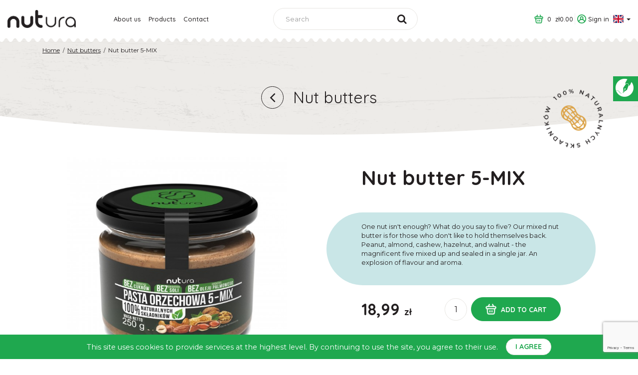

--- FILE ---
content_type: text/html; charset=utf-8
request_url: https://nutura.pl/en/nut-butters-/pasta-orzechowa-5-mix
body_size: 10457
content:
<!doctype html>
<html lang="en-US">

    <head>
        
            
  <meta charset="utf-8">


  <meta http-equiv="x-ua-compatible" content="ie=edge">



  <link rel="canonical" href="https://nutura.pl/en/nut-butters-/pasta-orzechowa-5-mix">

  <title>Nut butter 5-MIX</title>
  <meta name="description" content="One nut isn&#039;t enough? What do you say to five? Our mixed nut butter is for those who don&#039;t like to hold themselves back. Peanut, almond, cashew, hazelnut, and walnut - the magnificent five mixed up and sealed in a single jar. An explosion of flavour and aroma.">
  
  
  


  <meta name="viewport" content="width=device-width, initial-scale=1">



  <link rel="icon" type="image/vnd.microsoft.icon" href="/img/favicon.ico?1570207163">
  <link rel="shortcut icon" type="image/x-icon" href="/img/favicon.ico?1570207163">


<meta name="google-site-verification" content="O7ZlpVVEHff2AF8gzbTcP-CANKDEBxb-66_5lTAtTBQ" />


    <link rel="stylesheet" href="https://ruch-osm.sysadvisors.pl/widget.css" type="text/css" media="all">
  <link rel="stylesheet" href="https://nutura.pl/modules/ruch/views/css/ruch.css" type="text/css" media="all">
  <link rel="stylesheet" href="https://nutura.pl/themes/zncr-nutura/assets/cache/theme-73ca6781.css" type="text/css" media="all">




  

  <script type="text/javascript">
        var prestashop = {"cart":{"products":[],"totals":{"total":{"type":"total","label":"Total","amount":0,"value":"z\u01420.00"},"total_including_tax":{"type":"total","label":"Total (tax incl.)","amount":0,"value":"z\u01420.00"},"total_excluding_tax":{"type":"total","label":"Total (tax excl.)","amount":0,"value":"z\u01420.00"}},"subtotals":{"products":{"type":"products","label":"Subtotal","amount":0,"value":"z\u01420.00"},"discounts":null,"shipping":{"type":"shipping","label":"Shipping","amount":0,"value":"Free"},"tax":null},"products_count":0,"summary_string":"0 items","vouchers":{"allowed":1,"added":[]},"discounts":[],"minimalPurchase":0,"minimalPurchaseRequired":""},"currency":{"name":"Z\u0142oty polski","iso_code":"PLN","iso_code_num":"985","sign":"z\u0142"},"customer":{"lastname":null,"firstname":null,"email":null,"birthday":null,"newsletter":null,"newsletter_date_add":null,"optin":null,"website":null,"company":null,"siret":null,"ape":null,"is_logged":false,"gender":{"type":null,"name":null},"addresses":[]},"language":{"name":"English (English)","iso_code":"en","locale":"en-US","language_code":"en-us","is_rtl":"0","date_format_lite":"m\/d\/Y","date_format_full":"m\/d\/Y H:i:s","id":2},"page":{"title":"","canonical":null,"meta":{"title":"Nut butter 5-MIX","description":"One nut isn't enough? What do you say to five? Our mixed nut butter is for those who don't like to hold themselves back. Peanut, almond, cashew, hazelnut, and walnut - the magnificent five mixed up and sealed in a single jar. An explosion of flavour and aroma.","keywords":"","robots":"index"},"page_name":"product","body_classes":{"lang-en":true,"lang-rtl":false,"country-PL":true,"currency-PLN":true,"layout-full-width":true,"page-product":true,"tax-display-enabled":true,"product-id-26":true,"product-Nut butter 5-MIX":true,"product-id-category-14":true,"product-id-manufacturer-3":true,"product-id-supplier-0":true,"product-available-for-order":true},"admin_notifications":[]},"shop":{"name":"Nutura","logo":"\/img\/nutura-logo-1570206886.jpg","stores_icon":"\/img\/logo_stores.png","favicon":"\/img\/favicon.ico"},"urls":{"base_url":"https:\/\/nutura.pl\/","current_url":"https:\/\/nutura.pl\/en\/nut-butters-\/pasta-orzechowa-5-mix","shop_domain_url":"https:\/\/nutura.pl","img_ps_url":"https:\/\/nutura.pl\/img\/","img_cat_url":"https:\/\/nutura.pl\/img\/c\/","img_lang_url":"https:\/\/nutura.pl\/img\/l\/","img_prod_url":"https:\/\/nutura.pl\/img\/p\/","img_manu_url":"https:\/\/nutura.pl\/img\/m\/","img_sup_url":"https:\/\/nutura.pl\/img\/su\/","img_ship_url":"https:\/\/nutura.pl\/img\/s\/","img_store_url":"https:\/\/nutura.pl\/img\/st\/","img_col_url":"https:\/\/nutura.pl\/img\/co\/","img_url":"https:\/\/nutura.pl\/themes\/zncr-nutura\/assets\/img\/","css_url":"https:\/\/nutura.pl\/themes\/zncr-nutura\/assets\/css\/","js_url":"https:\/\/nutura.pl\/themes\/zncr-nutura\/assets\/js\/","pic_url":"https:\/\/nutura.pl\/upload\/","pages":{"address":"https:\/\/nutura.pl\/en\/address","addresses":"https:\/\/nutura.pl\/en\/addresses","authentication":"https:\/\/nutura.pl\/en\/login","cart":"https:\/\/nutura.pl\/en\/cart","category":"https:\/\/nutura.pl\/en\/index.php?controller=category","cms":"https:\/\/nutura.pl\/en\/index.php?controller=cms","contact":"https:\/\/nutura.pl\/en\/contact","discount":"https:\/\/nutura.pl\/en\/discount","guest_tracking":"https:\/\/nutura.pl\/en\/guest-tracking","history":"https:\/\/nutura.pl\/en\/order-history","identity":"https:\/\/nutura.pl\/en\/identity","index":"https:\/\/nutura.pl\/en\/","my_account":"https:\/\/nutura.pl\/en\/my-account","order_confirmation":"https:\/\/nutura.pl\/en\/order-confirmation","order_detail":"https:\/\/nutura.pl\/en\/index.php?controller=order-detail","order_follow":"https:\/\/nutura.pl\/en\/order-follow","order":"https:\/\/nutura.pl\/en\/order","order_return":"https:\/\/nutura.pl\/en\/index.php?controller=order-return","order_slip":"https:\/\/nutura.pl\/en\/credit-slip","pagenotfound":"https:\/\/nutura.pl\/en\/page-not-found","password":"https:\/\/nutura.pl\/en\/password-recovery","pdf_invoice":"https:\/\/nutura.pl\/en\/index.php?controller=pdf-invoice","pdf_order_return":"https:\/\/nutura.pl\/en\/index.php?controller=pdf-order-return","pdf_order_slip":"https:\/\/nutura.pl\/en\/index.php?controller=pdf-order-slip","prices_drop":"https:\/\/nutura.pl\/en\/prices-drop","product":"https:\/\/nutura.pl\/en\/index.php?controller=product","search":"https:\/\/nutura.pl\/en\/search","sitemap":"https:\/\/nutura.pl\/en\/Sitemap","stores":"https:\/\/nutura.pl\/en\/gdzie-znajdziesz-nasze-produkty","supplier":"https:\/\/nutura.pl\/en\/supplier","register":"https:\/\/nutura.pl\/en\/login?create_account=1","order_login":"https:\/\/nutura.pl\/en\/order?login=1"},"alternative_langs":{"pl":"https:\/\/nutura.pl\/pl\/pasty-orzechowe\/pasta-orzechowa-5-mix","en-us":"https:\/\/nutura.pl\/en\/nut-butters-\/pasta-orzechowa-5-mix"},"theme_assets":"\/themes\/zncr-nutura\/assets\/","actions":{"logout":"https:\/\/nutura.pl\/en\/?mylogout="},"no_picture_image":{"bySize":{"cart_default":{"url":"https:\/\/nutura.pl\/img\/p\/en-default-cart_default.jpg","width":80,"height":80},"small_default":{"url":"https:\/\/nutura.pl\/img\/p\/en-default-small_default.jpg","width":125,"height":125},"home_default":{"url":"https:\/\/nutura.pl\/img\/p\/en-default-home_default.jpg","width":250,"height":250},"medium_default":{"url":"https:\/\/nutura.pl\/img\/p\/en-default-medium_default.jpg","width":300,"height":300},"large_default":{"url":"https:\/\/nutura.pl\/img\/p\/en-default-large_default.jpg","width":500,"height":500},"huge_default":{"url":"https:\/\/nutura.pl\/img\/p\/en-default-huge_default.jpg","width":600,"height":600}},"small":{"url":"https:\/\/nutura.pl\/img\/p\/en-default-cart_default.jpg","width":80,"height":80},"medium":{"url":"https:\/\/nutura.pl\/img\/p\/en-default-medium_default.jpg","width":300,"height":300},"large":{"url":"https:\/\/nutura.pl\/img\/p\/en-default-huge_default.jpg","width":600,"height":600},"legend":""}},"configuration":{"display_taxes_label":true,"display_prices_tax_incl":true,"is_catalog":false,"show_prices":true,"opt_in":{"partner":false},"quantity_discount":{"type":"discount","label":"Discount"},"voucher_enabled":1,"return_enabled":0},"field_required":[],"breadcrumb":{"links":[{"title":"Home","url":"https:\/\/nutura.pl\/en\/"},{"title":"Nut butters","url":"https:\/\/nutura.pl\/en\/nut-butters-"},{"title":"Nut butter 5-MIX","url":"https:\/\/nutura.pl\/en\/nut-butters-\/pasta-orzechowa-5-mix"}],"count":3},"link":{"protocol_link":"https:\/\/","protocol_content":"https:\/\/","request_uri":"\/en\/nut-butters-\/pasta-orzechowa-5-mix"},"time":1769495498,"static_token":"e05e207de7cf49363402c6ab7ebf535a","token":"3d418c12ec030a38cdf06a0059618d55"};
        var psr_icon_color = "#F19D76";
        var zncr_cookielaw = {"remember_for_days":30};
      </script>



  <script type="application/ld+json">
    {"@context":"http:\/\/schema.org","@type":"Organization","url":"https:\/\/nutura.pl\/","name":"Nutura","logo":"https:\/\/nutura.pl\/img\/nutura-logo-1570206886.jpg","address":{"@type":"PostalAddress","addressLocality":", Poland","postalCode":"","streetAddress":""},"contactPoint":{"@type":"ContactPoint","telephone":"","email":"sklep@nutura.pl","contactType":"Customer Service","contactOption":"TollFree","areaServed":"Poland"}}
</script><!-- Orlen-hookHeader product -->





    <!-- Google Tag Manager -->
    <script>(function(w,d,s,l,i){w[l]=w[l]||[];w[l].push({'gtm.start':
    new Date().getTime(),event:'gtm.js'});var f=d.getElementsByTagName(s)[0],
    j=d.createElement(s),dl=l!='dataLayer'?'&l='+l:'';j.async=true;j.src=
    'https://www.googletagmanager.com/gtm.js?id='+i+dl;f.parentNode.insertBefore(j,f);
    })(window,document,'script','dataLayer','GTM-57S476N3');</script>
    <!-- End Google Tag Manager -->



    <!-- Facebook Pixel Code -->
    <script>
        !function(f,b,e,v,n,t,s)
        {if(f.fbq)return;n=f.fbq=function(){n.callMethod?
        n.callMethod.apply(n,arguments):n.queue.push(arguments)};
        if(!f._fbq)f._fbq=n;n.push=n;n.loaded=!0;n.version='2.0';
        n.queue=[];t=b.createElement(e);t.async=!0;
        t.src=v;s=b.getElementsByTagName(e)[0];
        s.parentNode.insertBefore(t,s)}(window, document,'script',
        'https://connect.facebook.net/en_US/fbevents.js');
        fbq('init', '2269307026732539');
        fbq('track', 'PageView');
    </script>
    <noscript><img height="1" width="1" alt="facebook pixel" style="display:none"
    src="https://www.facebook.com/tr?id=2269307026732539&ev=PageView&noscript=1"
    /></noscript>
    <!-- End Facebook Pixel Code -->


<link rel="Stylesheet" type="text/css" href="/blog/social/css/kac-sm.css" />
        
  <meta property="og:type" content="product">
  <meta property="og:url" content="https://nutura.pl/en/nut-butters-/pasta-orzechowa-5-mix">
  <meta property="og:title" content="Nut butter 5-MIX">
  <meta property="og:site_name" content="Nutura">
  <meta property="og:description" content="One nut isn&#039;t enough? What do you say to five? Our mixed nut butter is for those who don&#039;t like to hold themselves back. Peanut, almond, cashew, hazelnut, and walnut - the magnificent five mixed up and sealed in a single jar. An explosion of flavour and aroma.">
  <meta property="og:image" content="https://nutura.pl/334-huge_default/pasta-orzechowa-5-mix.jpg">
  <meta property="product:pretax_price:amount" content="18.085714">
  <meta property="product:pretax_price:currency" content="PLN">
  <meta property="product:price:amount" content="18.99">
  <meta property="product:price:currency" content="PLN">
      <meta property="product:weight:value" content="0.450000">
    <meta property="product:weight:units" content="kg">
  
  <meta name="twitter:description" content="One nut isn&#039;t enough? What do you say to five? Our mixed nut butter is for those who don&#039;t like to hold themselves back. Peanut, almond, cashew, hazelnut, and walnut - the magnificent five mixed up and sealed in a single jar. An explosion of flavour and aroma." />
  <meta name="twitter:title" content="Nut butter 5-MIX" />
      <meta name="twitter:image" content="https://nutura.pl/334-huge_default/pasta-orzechowa-5-mix.jpg">
  
    </head>

    <body id="product" class="lang-en country-pl currency-pln layout-full-width page-product tax-display-enabled product-id-26 product-nut-butter-5-mix product-id-category-14 product-id-manufacturer-3 product-id-supplier-0 product-available-for-order">
        <!-- Google Tag Manager (noscript) -->
        <noscript><iframe src="https://www.googletagmanager.com/ns.html?id=GTM-57S476N3"
        height="0" width="0" style="display:none;visibility:hidden"></iframe></noscript>
        <!-- End Google Tag Manager (noscript) -->

        
            
        

        <header id="header">
            
                

<div class="top-bar">
    <div class="container-fluid">
        <div class="row align-items-center">
            <div class="col-xl-2 logo-wrapper">
                
                    <a class="logo" href="https://nutura.pl/" title="Nutura">
                        <img src="/img/nutura-logo-1570206886.jpg" alt="Nutura" class="img-fluid">
                    </a>
                
            </div>
            
                
<div class="col-xl-3">
    <div class="menu">
        <div class="top-bar-menu-opener">
            <button type="button">
                <i class="fa fa-bars"></i>
            </button>
        </div>
        <div>
            <div class="top-bar-menu-closer">
                <button type="button">
                    <i class="fa fa-times"></i>
                </button>
            </div>
            
    <ul data-depth="0"><li class="link"><a href="http://nutura.pl/en/about-us" >About us</a>                    </li><li class="link"><a href="http://nutura.pl/en/products" >Products</a>                    </li><li class="link"><a href="http://nutura.pl/en/contact" >Contact</a>                    </li></ul>
        </div>
    </div>
</div>
<div class="col-xl-3" style="position: static;">
    <div id="search_widget" data-search-controller-url="//nutura.pl/en/search">
        <form method="get" action="//nutura.pl/en/search">
            <input type="hidden" name="controller" value="search">
            <div class="search-opener">
                <button type="button">
                    <i class="fa fa-search"></i>
                </button>
            </div>
            <div class="search-closer" style="display: none;">
                <button type="button">
                    <i class="fa fa-times"></i>
                </button>
            </div>
            <div class="search-wrapper">
                <div class="input-group">
                    <input type="text" name="s" class="form-control" placeholder="Search" aria-label="Search" value="">
                    <div class="input-group-append">
                        <button class="btn" type="submit">
                            <i class="fa fa-search"></i>
                        </button>
                    </div>
                </div>
            </div>
        </form>
    </div>
</div><div class="col-xl-4">
    <div class="top-bar-controls">
        <div id="blockcart-wrapper">
            <div class="blockcart cart-preview" data-refresh-url="//nutura.pl/en/module/ps_shoppingcart/ajax">
                <div class="header">
                    <a rel="nofollow" href="//nutura.pl/en/cart?action=show">
                        <span>0</span>
                        <span class="value">zł0.00</span>
                    </a>
                </div>
            </div>
        </div>

        <div class="user-info">
                            <a class="login" href="https://nutura.pl/en/my-account" rel="nofollow" title="Log in to your customer account"><span>Sign in</span></a>
                    </div>
        <div class="dropdown language-selector">
            <button class="dropdown-toggle" type="button" id="language-selector-dropdown" data-toggle="dropdown" aria-haspopup="true" aria-expanded="false">
                <span class="flag-icon flag-icon-gb"></span>
                <span class="caret"></span>
            </button>
            <ul class="dropdown-menu dropdown-menu-right" aria-labelledby="language-selector-dropdown">
                                    <li >
                        <a href="https://nutura.pl/pl/pasty-orzechowe/pasta-orzechowa-5-mix">
                            Polski
                        </a>
                    </li>
                                    <li  class="current" >
                        <a href="https://nutura.pl/en/nut-butters-/pasta-orzechowa-5-mix">
                            English
                        </a>
                    </li>
                            </ul>
        </div>
    </div>
</div>
                
            
        </div>
    </div>
</div>
<div class="slider-wrapper">
    
</div>



            
        </header>

        
            <aside id="notifications">

  
  
  
  
</aside>
        

        <div id="wrapper">
            

                                        
            

            

            
  <div id="content-wrapper">
    
    

  <section id="main">

    <div class="product-banner">
        <div class="container">
            <div class="row">
                <div class="col-sm-6">
                    
                        <nav class="breadcrumps-wrapper" data-depth="3">
  <ol class="breadcrumb">
          
        <li>
          <a href="https://nutura.pl/en/">
            <span>Home</span>
          </a>
        </li>
      
          
        <li>
          <a href="https://nutura.pl/en/nut-butters-">
            <span>Nut butters</span>
          </a>
        </li>
      
          
        <li>
          <a href="https://nutura.pl/en/nut-butters-/pasta-orzechowa-5-mix">
            <span>Nut butter 5-MIX</span>
          </a>
        </li>
      
      </ol>
</nav>
<script type="application/ld+json">
    {"@context":"http:\/\/schema.org","@type":"BreadcrumbList","itemListElement":[{"@type":"ListItem","position":1,"item":{"@id":"https:\/\/nutura.pl\/en\/","name":"Home"}},{"@type":"ListItem","position":2,"item":{"@id":"https:\/\/nutura.pl\/en\/nut-butters-","name":"Nut butters"}},{"@type":"ListItem","position":3,"item":{"@id":"https:\/\/nutura.pl\/en\/nut-butters-\/pasta-orzechowa-5-mix","name":"Nut butter 5-MIX"}}]}
</script>                    
                </div>
                <div class="col-sm-6">
                    
                </div>
                <div class="col-xs-12">
                    <div class="redirector">
                        <a href="https://nutura.pl/en/nut-butters-">
                            Nut butters
                        </a>
                    </div>
                </div>
            </div>
        </div>
    </div>

    
      <section id="content" class="page-content">
        

            
                          

            <div class="product-top">
                <div class="container">
                    <div class="row">
                        <div class="col-md-6">
                            
                                <div class="images-container">
  
    <div class="product-cover">
      <img src="https://nutura.pl/334-huge_default/pasta-orzechowa-5-mix.jpg" alt="Nut butter 5-MIX" title="" class="img-fluid">
    </div>
  

  
        <ul class="product-images owl-carousel">
              <li><img src="https://nutura.pl/334-medium_default/pasta-orzechowa-5-mix.jpg" alt="Nut butter 5-MIX" title="" width="100" data-huge-default="https://nutura.pl/334-huge_default/pasta-orzechowa-5-mix.jpg"></li>
              <li><img src="https://nutura.pl/190-medium_default/pasta-orzechowa-5-mix.jpg" alt="Nut butter 5-MIX" title="" width="100" data-huge-default="https://nutura.pl/190-huge_default/pasta-orzechowa-5-mix.jpg"></li>
              <li><img src="https://nutura.pl/191-medium_default/pasta-orzechowa-5-mix.jpg" alt="Nut butter 5-MIX" title="" width="100" data-huge-default="https://nutura.pl/191-huge_default/pasta-orzechowa-5-mix.jpg"></li>
              <li><img src="https://nutura.pl/192-medium_default/pasta-orzechowa-5-mix.jpg" alt="Nut butter 5-MIX" title="" width="100" data-huge-default="https://nutura.pl/192-huge_default/pasta-orzechowa-5-mix.jpg"></li>
              <li><img src="https://nutura.pl/193-medium_default/pasta-orzechowa-5-mix.jpg" alt="Nut butter 5-MIX" title="" width="100" data-huge-default="https://nutura.pl/193-huge_default/pasta-orzechowa-5-mix.jpg"></li>
          </ul>
      
</div>
                            
                        </div>
                        <div class="col-md-6">
                            
                                <header class="page-header">
                                    
                                        <h1 itemprop="name">Nut butter 5-MIX</h1>
                                        
                                    
                                </header>
                            
                            
                                                          



                            <div class="product-actions">
                                
                                    <form action="https://nutura.pl/en/cart" method="post" id="add-to-cart-or-refresh">

                                                                                    <div class="product-short-info">
                                                
                                                    <div id="product-description-short"><p>One nut isn't enough? What do you say to five? Our mixed nut butter is for those who don't like to hold themselves back. Peanut, almond, cashew, hazelnut, and walnut - the magnificent five mixed up and sealed in a single jar. An explosion of flavour and aroma.</p></div>
                                                
                                                <div class="bottom-line">
                                                    
                                                                                                                                                                    
                                                </div>
                                            </div>
                                        
                                        <input type="hidden" name="token" value="e05e207de7cf49363402c6ab7ebf535a">
                                        <input type="hidden" name="id_product" value="26" id="product_page_product_id">
                                        <input type="hidden" name="id_customization" value="0" id="product_customization_id">

                                        <div class="product-variant-wrapper">
                                            
                                                                                            
                                            
                                            
                                        </div>

                                        <div class="product-buttons-wrapper">
                                            
                                                  <div class="product-prices">
    
          

    
      <p class="product-price ">
        <span>18,99 <small>zł</small></span>
                        
              </p>
    

    
          

    
          

    
          

    
          

    
    
  </div>
                                            

                                            
                                                <div class="product-add-to-cart">
  
    
      <p class="product-quantity">
                <input
          type="text"
          name="qty"
          id="quantity_wanted"
          value="1"
          class="form-control"
          min="1"
        >
      </p>
    

    
      <p class="product-minimal-quantity">
            </p>
    

    <button class="add-to-cart btn btn-green" type="submit" name="add" data-button-action="add-to-cart" >
      Add to cart
    </button>

  </div>
                                            

                                            
                                                
                                            

                                            
                                                <div class="product-additional-info">
  
</div>
                                            

                                            
                                                <input class="product-refresh ps-hidden-by-js" name="refresh" type="submit" value="Refresh">
                                            
                                        </div>
                                        <div class="product-lowest-price">
                                            
                                        </div>

                                    </form>
                                
                            </div>
                        </div>
                    </div>
                </div>
            </div>

          
            <div class="product-information">
                <div class="container">
                    <div class="row">
                        <div class="col-lg-6">
                            
                                <h3>Information</h3>
                                <div id="product-description"><p>Each jar is a peerless source of protein, many vitamins and minerals, and healthy mono- and polyunsaturated fatty acids. Our 5-nut butter provides energy when you spend time actively. It's perfect for spreading on bread, but is also great as an addition to energy shakes and smoothies, as well as dips and sauces, while also adding character to baked goods and desserts.</p>
<p>Ingredients: roasted peanuts (50%), roasted skin-on almonds (20%), roasted cashew nuts (10%), roasted hazelnuts (10%), roasted walnuts (10%).<br />May contain other nuts and sesame.</p>
<p>Net weight: 250 g</p></div>
                            
                        </div>
                        <div class="col-lg-6">
                            
                                                                    <section class="product-features">
                                        <h3>Data sheet</h3>
                                        <ul>
                                                                                            <li><p>Nutritional value: <strong>100 g</strong></p></li>
                                                                                            <li><p>Energy value: <strong>2788 kJ / 604 kcal</strong></p></li>
                                                                                            <li><p>Protein: <strong>21,4 g</strong></p></li>
                                                                                            <li><p>Carbohydrates (including sugars): <strong>12,2 g (5 g)</strong></p></li>
                                                                                            <li><p>Fat (including saturated fatty acids): <strong>50,4 g (6 g)</strong></p></li>
                                                                                            <li><p>Fibre: <strong>8,1 g</strong></p></li>
                                                                                            <li><p>Salt: <strong>0,01 g</strong></p></li>
                                                                                    </ul>
                                    </section>
                                                            
                            
                        </div>
                    </div>
                </div>


            
            
            
                      </div>

          
            <section class="product-discounts">
  </section>
          

          
          
                      

          
                      

          
            <div class="zncr-front-page-products">
    <div class="container-fluid">
        <div class="row">
            <div class="col-xs-12">
                <img src="/img/nutura-logo-1570206886.jpg" alt="Nutura" class="img-fluid shop-logo">
            </div>
            <div class="col-md-6">
                <p class="frontpageproducts-header">Bestsellers</p>
                <div class="products-carousel-narrow owl-carousel">
                                            <div class="item">
                            
                                
  <article class="product-miniature" data-id-product="20" data-id-product-attribute="0">
    <script type="application/ld+json">
    {"@context":"http:\/\/schema.org","@type":"Product","productId":"20","brand":"Nutura","url":"https:\/\/nutura.pl\/en\/nut-butters-\/smooth-peanut-butter","sku":"NUT-0001","category":"Nut butters","image":"https:\/\/nutura.pl\/329-medium_default\/smooth-peanut-butter.jpg","name":"Smooth peanut butter","description":"","offers":{"@type":"Offer","price":14.99,"priceCurrency":"PLN","url":"https:\/\/nutura.pl\/en\/nut-butters-\/smooth-peanut-butter","availability":"http:\/\/schema.org\/InStock","priceValidUntil":""}}
</script>

    
      <a href="https://nutura.pl/en/nut-butters-/smooth-peanut-butter" class="thumbnail product-thumbnail">
        <img
          src = "https://nutura.pl/329-medium_default/smooth-peanut-butter.jpg"
          alt = "Smooth peanut butter"
          data-full-size-image-url = "https://nutura.pl/329-huge_default/smooth-peanut-butter.jpg"
        >
      </a>
    

    
        <div class="product-name">
            <h3><a href="https://nutura.pl/en/nut-butters-/smooth-peanut-butter">Smooth peanut butter</a></h3>
        </div>
    

                    <div class="product-attributes">
        <span class="badge badge-green">470 g</span>
    </div>

    
    
    <div class="bottom-line">
        
                      <div class="product-price-and-shipping">
              
              
              <span class="price">zł14.99</span>

              

              
            </div>
                  

        
          <div class="product-list-actions">
                                            <a href="https://nutura.pl/en/nut-butters-/smooth-peanut-butter" class="btn btn-green">Zobacz</a>
                        
        </div>
        
    </div>

    
    
    
    
    
  </article>

                            
                        </div>
                                            <div class="item">
                            
                                
  <article class="product-miniature" data-id-product="21" data-id-product-attribute="0">
    <script type="application/ld+json">
    {"@context":"http:\/\/schema.org","@type":"Product","productId":"21","brand":"Nutura","url":"https:\/\/nutura.pl\/en\/nut-butters-\/crunchy-peanut-butter-with-nut-chunks","sku":"NUT00002","category":"Nut butters","image":"https:\/\/nutura.pl\/330-medium_default\/crunchy-peanut-butter-with-nut-chunks.jpg","name":"Crunchy peanut butter","description":"","offers":{"@type":"Offer","price":14.99,"priceCurrency":"PLN","url":"https:\/\/nutura.pl\/en\/nut-butters-\/crunchy-peanut-butter-with-nut-chunks","availability":"http:\/\/schema.org\/InStock","priceValidUntil":""}}
</script>

    
      <a href="https://nutura.pl/en/nut-butters-/crunchy-peanut-butter-with-nut-chunks" class="thumbnail product-thumbnail">
        <img
          src = "https://nutura.pl/330-medium_default/crunchy-peanut-butter-with-nut-chunks.jpg"
          alt = "Crunchy peanut butter"
          data-full-size-image-url = "https://nutura.pl/330-huge_default/crunchy-peanut-butter-with-nut-chunks.jpg"
        >
      </a>
    

    
        <div class="product-name">
            <h3><a href="https://nutura.pl/en/nut-butters-/crunchy-peanut-butter-with-nut-chunks">Crunchy peanut butter</a></h3>
        </div>
    

                
    
    
    <div class="bottom-line">
        
                      <div class="product-price-and-shipping">
              
              
              <span class="price">zł14.99</span>

              

              
            </div>
                  

        
          <div class="product-list-actions">
                                            <a href="https://nutura.pl/en/nut-butters-/crunchy-peanut-butter-with-nut-chunks" class="btn btn-green">Zobacz</a>
                        
        </div>
        
    </div>

    
    
    
    
    
  </article>

                            
                        </div>
                                            <div class="item">
                            
                                
  <article class="product-miniature" data-id-product="22" data-id-product-attribute="0">
    <script type="application/ld+json">
    {"@context":"http:\/\/schema.org","@type":"Product","productId":"22","brand":"Nutura","url":"https:\/\/nutura.pl\/en\/nut-butters-\/peanut-butter-with-shredded-coconut","sku":"NUT00003","category":"Nut butters","image":"https:\/\/nutura.pl\/333-medium_default\/peanut-butter-with-shredded-coconut.jpg","name":"Peanut butter with coconut","description":"","offers":{"@type":"Offer","price":15.99,"priceCurrency":"PLN","url":"https:\/\/nutura.pl\/en\/nut-butters-\/peanut-butter-with-shredded-coconut","availability":"http:\/\/schema.org\/OutOfStock","priceValidUntil":""}}
</script>

    
      <a href="https://nutura.pl/en/nut-butters-/peanut-butter-with-shredded-coconut" class="thumbnail product-thumbnail">
        <img
          src = "https://nutura.pl/333-medium_default/peanut-butter-with-shredded-coconut.jpg"
          alt = "Peanut butter with coconut"
          data-full-size-image-url = "https://nutura.pl/333-huge_default/peanut-butter-with-shredded-coconut.jpg"
        >
      </a>
    

    
        <div class="product-name">
            <h3><a href="https://nutura.pl/en/nut-butters-/peanut-butter-with-shredded-coconut">Peanut butter with coconut</a></h3>
        </div>
    

                
    
    
    <div class="bottom-line">
        
                      <div class="product-price-and-shipping">
              
              
              <span class="price">zł15.99</span>

              

              
            </div>
                  

        
          <div class="product-list-actions">
                            <p class="unavailable">Produkt niedostępny</p>
                        
        </div>
        
    </div>

    
    
    
    
    
  </article>

                            
                        </div>
                                            <div class="item">
                            
                                
  <article class="product-miniature" data-id-product="45" data-id-product-attribute="0">
    <script type="application/ld+json">
    {"@context":"http:\/\/schema.org","@type":"Product","productId":"45","brand":"Nutura","url":"https:\/\/nutura.pl\/en\/nut-spreads-\/nuturella-nut-spread","sku":"NUT00025","category":"Nut spreads","image":"https:\/\/nutura.pl\/47-medium_default\/nuturella-nut-spread.jpg","name":"Hazelnut spread with carob","description":"","offers":{"@type":"Offer","price":17.99,"priceCurrency":"PLN","url":"https:\/\/nutura.pl\/en\/nut-spreads-\/nuturella-nut-spread","availability":"http:\/\/schema.org\/OutOfStock","priceValidUntil":""}}
</script>

    
      <a href="https://nutura.pl/en/nut-spreads-/nuturella-nut-spread" class="thumbnail product-thumbnail">
        <img
          src = "https://nutura.pl/47-medium_default/nuturella-nut-spread.jpg"
          alt = "Hazelnut spread with carob"
          data-full-size-image-url = "https://nutura.pl/47-huge_default/nuturella-nut-spread.jpg"
        >
      </a>
    

    
        <div class="product-name">
            <h3><a href="https://nutura.pl/en/nut-spreads-/nuturella-nut-spread">Hazelnut spread with carob</a></h3>
        </div>
    

                
    
    
    <div class="bottom-line">
        
                      <div class="product-price-and-shipping">
              
              
              <span class="price">zł17.99</span>

              

              
            </div>
                  

        
          <div class="product-list-actions">
                            <p class="unavailable">Produkt niedostępny</p>
                        
        </div>
        
    </div>

    
    
    
    
    
  </article>

                            
                        </div>
                                            <div class="item">
                            
                                
  <article class="product-miniature" data-id-product="48" data-id-product-attribute="0">
    <script type="application/ld+json">
    {"@context":"http:\/\/schema.org","@type":"Product","productId":"48","brand":"Nutura","url":"https:\/\/nutura.pl\/en\/nut-butters-\/pistachio-butter","sku":"NUT00027","category":"Nut butters","image":"https:\/\/nutura.pl\/345-medium_default\/pistachio-butter.jpg","name":"Pistachio butter","description":"","offers":{"@type":"Offer","price":34.99,"priceCurrency":"PLN","url":"https:\/\/nutura.pl\/en\/nut-butters-\/pistachio-butter","availability":"http:\/\/schema.org\/OutOfStock","priceValidUntil":""}}
</script>

    
      <a href="https://nutura.pl/en/nut-butters-/pistachio-butter" class="thumbnail product-thumbnail">
        <img
          src = "https://nutura.pl/345-medium_default/pistachio-butter.jpg"
          alt = "Pistachio butter"
          data-full-size-image-url = "https://nutura.pl/345-huge_default/pistachio-butter.jpg"
        >
      </a>
    

    
        <div class="product-name">
            <h3><a href="https://nutura.pl/en/nut-butters-/pistachio-butter">Pistachio butter</a></h3>
        </div>
    

                
    
    
    <div class="bottom-line">
        
                      <div class="product-price-and-shipping">
              
              
              <span class="price">zł34.99</span>

              

              
            </div>
                  

        
          <div class="product-list-actions">
                            <p class="unavailable">Produkt niedostępny</p>
                        
        </div>
        
    </div>

    
    
    
    
    
  </article>

                            
                        </div>
                                    </div>
            </div>
            <div class="col-md-6">
                <p class="frontpageproducts-header">Sales %</p>
                <div class="products-carousel-narrow owl-carousel">
                                            <div class="item">
                            
                                
  <article class="product-miniature" data-id-product="67" data-id-product-attribute="18">
    <script type="application/ld+json">
    {"@context":"http:\/\/schema.org","@type":"Product","productId":"67","brand":"Nutura","url":"https:\/\/nutura.pl\/en\/spices\/czosnek-niedzwiedzi-#\/28-weight-100_g","sku":"NUT00037","category":"Spices","image":"https:\/\/nutura.pl\/74-medium_default\/czosnek-niedzwiedzi-.jpg","name":"Czosnek nied\u017awiedzi","description":"","offers":{"@type":"Offer","price":11.05,"priceCurrency":"PLN","url":"https:\/\/nutura.pl\/en\/spices\/czosnek-niedzwiedzi-#\/28-weight-100_g","availability":"http:\/\/schema.org\/OutOfStock","priceValidUntil":""}}
</script>

    
      <a href="https://nutura.pl/en/spices/czosnek-niedzwiedzi-#/28-weight-100_g" class="thumbnail product-thumbnail">
        <img
          src = "https://nutura.pl/74-medium_default/czosnek-niedzwiedzi-.jpg"
          alt = "Czosnek niedźwiedzi"
          data-full-size-image-url = "https://nutura.pl/74-huge_default/czosnek-niedzwiedzi-.jpg"
        >
      </a>
    

    
        <div class="product-name">
            <h3><a href="https://nutura.pl/en/spices/czosnek-niedzwiedzi-#/28-weight-100_g">Czosnek niedźwiedzi</a></h3>
        </div>
    

                
    
    
    <div class="bottom-line">
        
                      <div class="product-price-and-shipping">
                              

                <span class="regular-price">zł14.05</span>
                              
              
              <span class="price">zł11.05</span>

              

              
            </div>
                  

        
          <div class="product-list-actions">
                            <p class="unavailable">Produkt niedostępny</p>
                        
        </div>
        
    </div>

    
    
    
    
    
  </article>

                            
                        </div>
                                            <div class="item">
                            
                                
  <article class="product-miniature" data-id-product="83" data-id-product-attribute="40">
    <script type="application/ld+json">
    {"@context":"http:\/\/schema.org","@type":"Product","productId":"83","brand":"Nutura","url":"https:\/\/nutura.pl\/en\/flour-and-flakes-\/maka-migdalowa-#\/26-weight-350_g","sku":"NUT00050","category":"Flour and flakes","image":"https:\/\/nutura.pl\/133-medium_default\/maka-migdalowa-.jpg","name":"Almond flour","description":"","offers":{"@type":"Offer","price":9.99,"priceCurrency":"PLN","url":"https:\/\/nutura.pl\/en\/flour-and-flakes-\/maka-migdalowa-#\/26-weight-350_g","availability":"http:\/\/schema.org\/OutOfStock","priceValidUntil":""}}
</script>

    
      <a href="https://nutura.pl/en/flour-and-flakes-/maka-migdalowa-#/26-weight-350_g" class="thumbnail product-thumbnail">
        <img
          src = "https://nutura.pl/133-medium_default/maka-migdalowa-.jpg"
          alt = "Almond flour"
          data-full-size-image-url = "https://nutura.pl/133-huge_default/maka-migdalowa-.jpg"
        >
      </a>
    

    
        <div class="product-name">
            <h3><a href="https://nutura.pl/en/flour-and-flakes-/maka-migdalowa-#/26-weight-350_g">Almond flour</a></h3>
        </div>
    

                
    
    
    <div class="bottom-line">
        
                      <div class="product-price-and-shipping">
              
              
              <span class="price">zł9.99</span>

              

              
            </div>
                  

        
          <div class="product-list-actions">
                            <p class="unavailable">Produkt niedostępny</p>
                        
        </div>
        
    </div>

    
    
    
    
    
  </article>

                            
                        </div>
                                            <div class="item">
                            
                                
  <article class="product-miniature" data-id-product="84" data-id-product-attribute="41">
    <script type="application/ld+json">
    {"@context":"http:\/\/schema.org","@type":"Product","productId":"84","brand":"Nutura","url":"https:\/\/nutura.pl\/en\/flour-and-flakes-\/spelt-flour-#\/29-weight-1000_g","sku":"NUT00051","category":"Flour and flakes","image":"https:\/\/nutura.pl\/99-medium_default\/spelt-flour-.jpg","name":"Spelt flour","description":"","offers":{"@type":"Offer","price":8.99,"priceCurrency":"PLN","url":"https:\/\/nutura.pl\/en\/flour-and-flakes-\/spelt-flour-#\/29-weight-1000_g","availability":"http:\/\/schema.org\/OutOfStock","priceValidUntil":""}}
</script>

    
      <a href="https://nutura.pl/en/flour-and-flakes-/spelt-flour-#/29-weight-1000_g" class="thumbnail product-thumbnail">
        <img
          src = "https://nutura.pl/99-medium_default/spelt-flour-.jpg"
          alt = "Spelt flour"
          data-full-size-image-url = "https://nutura.pl/99-huge_default/spelt-flour-.jpg"
        >
      </a>
    

    
        <div class="product-name">
            <h3><a href="https://nutura.pl/en/flour-and-flakes-/spelt-flour-#/29-weight-1000_g">Spelt flour</a></h3>
        </div>
    

                
    
    
    <div class="bottom-line">
        
                      <div class="product-price-and-shipping">
                              

                <span class="regular-price">zł10.99</span>
                              
              
              <span class="price">zł8.99</span>

              

              
            </div>
                  

        
          <div class="product-list-actions">
                            <p class="unavailable">Produkt niedostępny</p>
                        
        </div>
        
    </div>

    
    
    
    
    
  </article>

                            
                        </div>
                                            <div class="item">
                            
                                
  <article class="product-miniature" data-id-product="95" data-id-product-attribute="62">
    <script type="application/ld+json">
    {"@context":"http:\/\/schema.org","@type":"Product","productId":"95","brand":"Nutura","url":"https:\/\/nutura.pl\/en\/nuts-\/orzechy-laskowe-#\/26-weight-350_g","sku":"NUT00062","category":"Nuts","image":"https:\/\/nutura.pl\/140-medium_default\/orzechy-laskowe-.jpg","name":"Orzechy laskowe","description":"","offers":{"@type":"Offer","price":13.99,"priceCurrency":"PLN","url":"https:\/\/nutura.pl\/en\/nuts-\/orzechy-laskowe-#\/26-weight-350_g","availability":"http:\/\/schema.org\/OutOfStock","priceValidUntil":""}}
</script>

    
      <a href="https://nutura.pl/en/nuts-/orzechy-laskowe-#/26-weight-350_g" class="thumbnail product-thumbnail">
        <img
          src = "https://nutura.pl/140-medium_default/orzechy-laskowe-.jpg"
          alt = "Orzechy laskowe"
          data-full-size-image-url = "https://nutura.pl/140-huge_default/orzechy-laskowe-.jpg"
        >
      </a>
    

    
        <div class="product-name">
            <h3><a href="https://nutura.pl/en/nuts-/orzechy-laskowe-#/26-weight-350_g">Orzechy laskowe</a></h3>
        </div>
    

                
    
    
    <div class="bottom-line">
        
                      <div class="product-price-and-shipping">
              
              
              <span class="price">zł13.99</span>

              

              
            </div>
                  

        
          <div class="product-list-actions">
                            <p class="unavailable">Produkt niedostępny</p>
                        
        </div>
        
    </div>

    
    
    
    
    
  </article>

                            
                        </div>
                                            <div class="item">
                            
                                
  <article class="product-miniature" data-id-product="110" data-id-product-attribute="90">
    <script type="application/ld+json">
    {"@context":"http:\/\/schema.org","@type":"Product","productId":"110","brand":"Nutura","url":"https:\/\/nutura.pl\/en\/flour-and-flakes-\/platki-jaglane-#\/29-weight-1000_g","sku":"NUT00075","category":"Flour and flakes","image":"https:\/\/nutura.pl\/76-medium_default\/platki-jaglane-.jpg","name":"P\u0142atki jaglane","description":"","offers":{"@type":"Offer","price":8.99,"priceCurrency":"PLN","url":"https:\/\/nutura.pl\/en\/flour-and-flakes-\/platki-jaglane-#\/29-weight-1000_g","availability":"http:\/\/schema.org\/OutOfStock","priceValidUntil":""}}
</script>

    
      <a href="https://nutura.pl/en/flour-and-flakes-/platki-jaglane-#/29-weight-1000_g" class="thumbnail product-thumbnail">
        <img
          src = "https://nutura.pl/76-medium_default/platki-jaglane-.jpg"
          alt = "Płatki jaglane"
          data-full-size-image-url = "https://nutura.pl/76-huge_default/platki-jaglane-.jpg"
        >
      </a>
    

    
        <div class="product-name">
            <h3><a href="https://nutura.pl/en/flour-and-flakes-/platki-jaglane-#/29-weight-1000_g">Płatki jaglane</a></h3>
        </div>
    

                
    
    
    <div class="bottom-line">
        
                      <div class="product-price-and-shipping">
                              

                <span class="regular-price">zł10.99</span>
                              
              
              <span class="price">zł8.99</span>

              

              
            </div>
                  

        
          <div class="product-list-actions">
                            <p class="unavailable">Produkt niedostępny</p>
                        
        </div>
        
    </div>

    
    
    
    
    
  </article>

                            
                        </div>
                                            <div class="item">
                            
                                
  <article class="product-miniature" data-id-product="111" data-id-product-attribute="92">
    <script type="application/ld+json">
    {"@context":"http:\/\/schema.org","@type":"Product","productId":"111","brand":"Nutura","url":"https:\/\/nutura.pl\/en\/flour-and-flakes-\/platki-orkiszowe#\/29-weight-1000_g","sku":"NUT00076","category":"Flour and flakes","image":"https:\/\/nutura.pl\/150-medium_default\/platki-orkiszowe.jpg","name":"P\u0142atki orkiszowe","description":"","offers":{"@type":"Offer","price":7.99,"priceCurrency":"PLN","url":"https:\/\/nutura.pl\/en\/flour-and-flakes-\/platki-orkiszowe#\/29-weight-1000_g","availability":"http:\/\/schema.org\/OutOfStock","priceValidUntil":""}}
</script>

    
      <a href="https://nutura.pl/en/flour-and-flakes-/platki-orkiszowe#/29-weight-1000_g" class="thumbnail product-thumbnail">
        <img
          src = "https://nutura.pl/150-medium_default/platki-orkiszowe.jpg"
          alt = "Płatki orkiszowe"
          data-full-size-image-url = "https://nutura.pl/150-huge_default/platki-orkiszowe.jpg"
        >
      </a>
    

    
        <div class="product-name">
            <h3><a href="https://nutura.pl/en/flour-and-flakes-/platki-orkiszowe#/29-weight-1000_g">Płatki orkiszowe</a></h3>
        </div>
    

                
    
    
    <div class="bottom-line">
        
                      <div class="product-price-and-shipping">
                              

                <span class="regular-price">zł9.99</span>
                              
              
              <span class="price">zł7.99</span>

              

              
            </div>
                  

        
          <div class="product-list-actions">
                            <p class="unavailable">Produkt niedostępny</p>
                        
        </div>
        
    </div>

    
    
    
    
    
  </article>

                            
                        </div>
                                            <div class="item">
                            
                                
  <article class="product-miniature" data-id-product="118" data-id-product-attribute="101">
    <script type="application/ld+json">
    {"@context":"http:\/\/schema.org","@type":"Product","productId":"118","brand":"Nutura","url":"https:\/\/nutura.pl\/en\/fruits-and-vegetables\/rodzynki#\/27-weight-500_g","sku":"NUT00082","category":"Fruits and vegetables","image":"https:\/\/nutura.pl\/152-medium_default\/rodzynki.jpg","name":"Rodzynki","description":"","offers":{"@type":"Offer","price":6.99,"priceCurrency":"PLN","url":"https:\/\/nutura.pl\/en\/fruits-and-vegetables\/rodzynki#\/27-weight-500_g","availability":"http:\/\/schema.org\/OutOfStock","priceValidUntil":""}}
</script>

    
      <a href="https://nutura.pl/en/fruits-and-vegetables/rodzynki#/27-weight-500_g" class="thumbnail product-thumbnail">
        <img
          src = "https://nutura.pl/152-medium_default/rodzynki.jpg"
          alt = "Rodzynki"
          data-full-size-image-url = "https://nutura.pl/152-huge_default/rodzynki.jpg"
        >
      </a>
    

    
        <div class="product-name">
            <h3><a href="https://nutura.pl/en/fruits-and-vegetables/rodzynki#/27-weight-500_g">Rodzynki</a></h3>
        </div>
    

                
    
    
    <div class="bottom-line">
        
                      <div class="product-price-and-shipping">
              
              
              <span class="price">zł6.99</span>

              

              
            </div>
                  

        
          <div class="product-list-actions">
                            <p class="unavailable">Produkt niedostępny</p>
                        
        </div>
        
    </div>

    
    
    
    
    
  </article>

                            
                        </div>
                                            <div class="item">
                            
                                
  <article class="product-miniature" data-id-product="129" data-id-product-attribute="118">
    <script type="application/ld+json">
    {"@context":"http:\/\/schema.org","@type":"Product","productId":"129","brand":"Nutura","url":"https:\/\/nutura.pl\/en\/grains-and-stones\/soczewica-czerwona-#\/27-weight-500_g","sku":"NUT00092","category":"Grains and stones","image":"https:\/\/nutura.pl\/159-medium_default\/soczewica-czerwona-.jpg","name":"Soczewica czerwona","description":"","offers":{"@type":"Offer","price":5.99,"priceCurrency":"PLN","url":"https:\/\/nutura.pl\/en\/grains-and-stones\/soczewica-czerwona-#\/27-weight-500_g","availability":"http:\/\/schema.org\/OutOfStock","priceValidUntil":""}}
</script>

    
      <a href="https://nutura.pl/en/grains-and-stones/soczewica-czerwona-#/27-weight-500_g" class="thumbnail product-thumbnail">
        <img
          src = "https://nutura.pl/159-medium_default/soczewica-czerwona-.jpg"
          alt = "Soczewica czerwona"
          data-full-size-image-url = "https://nutura.pl/159-huge_default/soczewica-czerwona-.jpg"
        >
      </a>
    

    
        <div class="product-name">
            <h3><a href="https://nutura.pl/en/grains-and-stones/soczewica-czerwona-#/27-weight-500_g">Soczewica czerwona</a></h3>
        </div>
    

                
    
    
    <div class="bottom-line">
        
                      <div class="product-price-and-shipping">
              
              
              <span class="price">zł5.99</span>

              

              
            </div>
                  

        
          <div class="product-list-actions">
                            <p class="unavailable">Produkt niedostępny</p>
                        
        </div>
        
    </div>

    
    
    
    
    
  </article>

                            
                        </div>
                                            <div class="item">
                            
                                
  <article class="product-miniature" data-id-product="137" data-id-product-attribute="138">
    <script type="application/ld+json">
    {"@context":"http:\/\/schema.org","@type":"Product","productId":"137","brand":"Nutura","url":"https:\/\/nutura.pl\/en\/fruits-and-vegetables\/wisnie-suszone-#\/26-weight-350_g","sku":"NUT00100","category":"Fruits and vegetables","image":"https:\/\/nutura.pl\/166-medium_default\/wisnie-suszone-.jpg","name":"Wi\u015bnie suszone","description":"","offers":{"@type":"Offer","price":16.99,"priceCurrency":"PLN","url":"https:\/\/nutura.pl\/en\/fruits-and-vegetables\/wisnie-suszone-#\/26-weight-350_g","availability":"http:\/\/schema.org\/OutOfStock","priceValidUntil":""}}
</script>

    
      <a href="https://nutura.pl/en/fruits-and-vegetables/wisnie-suszone-#/26-weight-350_g" class="thumbnail product-thumbnail">
        <img
          src = "https://nutura.pl/166-medium_default/wisnie-suszone-.jpg"
          alt = "Wiśnie suszone"
          data-full-size-image-url = "https://nutura.pl/166-huge_default/wisnie-suszone-.jpg"
        >
      </a>
    

    
        <div class="product-name">
            <h3><a href="https://nutura.pl/en/fruits-and-vegetables/wisnie-suszone-#/26-weight-350_g">Wiśnie suszone</a></h3>
        </div>
    

                
    
    
    <div class="bottom-line">
        
                      <div class="product-price-and-shipping">
              
              
              <span class="price">zł16.99</span>

              

              
            </div>
                  

        
          <div class="product-list-actions">
                            <p class="unavailable">Produkt niedostępny</p>
                        
        </div>
        
    </div>

    
    
    
    
    
  </article>

                            
                        </div>
                                            <div class="item">
                            
                                
  <article class="product-miniature" data-id-product="140" data-id-product-attribute="150">
    <script type="application/ld+json">
    {"@context":"http:\/\/schema.org","@type":"Product","productId":"140","brand":"Nutura","url":"https:\/\/nutura.pl\/en\/grains-and-stones\/ostropest-mielony-#\/29-weight-1000_g","sku":"NUT00102","category":"Grains and stones","image":"https:\/\/nutura.pl\/109-medium_default\/ostropest-mielony-.jpg","name":"Ostropest mielony","description":"","offers":{"@type":"Offer","price":6.99,"priceCurrency":"PLN","url":"https:\/\/nutura.pl\/en\/grains-and-stones\/ostropest-mielony-#\/29-weight-1000_g","availability":"http:\/\/schema.org\/OutOfStock","priceValidUntil":""}}
</script>

    
      <a href="https://nutura.pl/en/grains-and-stones/ostropest-mielony-#/29-weight-1000_g" class="thumbnail product-thumbnail">
        <img
          src = "https://nutura.pl/109-medium_default/ostropest-mielony-.jpg"
          alt = "Ostropest mielony"
          data-full-size-image-url = "https://nutura.pl/109-huge_default/ostropest-mielony-.jpg"
        >
      </a>
    

    
        <div class="product-name">
            <h3><a href="https://nutura.pl/en/grains-and-stones/ostropest-mielony-#/29-weight-1000_g">Ostropest mielony</a></h3>
        </div>
    

                
    
    
    <div class="bottom-line">
        
                      <div class="product-price-and-shipping">
                              

                <span class="regular-price">zł10.99</span>
                              
              
              <span class="price">zł6.99</span>

              

              
            </div>
                  

        
          <div class="product-list-actions">
                            <p class="unavailable">Produkt niedostępny</p>
                        
        </div>
        
    </div>

    
    
    
    
    
  </article>

                            
                        </div>
                                            <div class="item">
                            
                                
  <article class="product-miniature" data-id-product="145" data-id-product-attribute="0">
    <script type="application/ld+json">
    {"@context":"http:\/\/schema.org","@type":"Product","productId":"145","brand":"","url":"https:\/\/nutura.pl\/en\/for-gift\/krem-orzechowy-z-dodatkiem-pomaranczy-i-maku-o-smaku-piernikowym","sku":"NUT00104","category":"For gift","image":"https:\/\/nutura.pl\/122-medium_default\/krem-orzechowy-z-dodatkiem-pomaranczy-i-maku-o-smaku-piernikowym.jpg","name":"Krem orzechowy z dodatkiem pomara\u0144czy i maku o smaku piernikowym","description":"","offers":{"@type":"Offer","price":13.99,"priceCurrency":"PLN","url":"https:\/\/nutura.pl\/en\/for-gift\/krem-orzechowy-z-dodatkiem-pomaranczy-i-maku-o-smaku-piernikowym","availability":"http:\/\/schema.org\/OutOfStock","priceValidUntil":""}}
</script>

    
      <a href="https://nutura.pl/en/for-gift/krem-orzechowy-z-dodatkiem-pomaranczy-i-maku-o-smaku-piernikowym" class="thumbnail product-thumbnail">
        <img
          src = "https://nutura.pl/122-medium_default/krem-orzechowy-z-dodatkiem-pomaranczy-i-maku-o-smaku-piernikowym.jpg"
          alt = "Krem orzechowy z dodatkiem pomarańczy i maku o smaku piernikowym"
          data-full-size-image-url = "https://nutura.pl/122-huge_default/krem-orzechowy-z-dodatkiem-pomaranczy-i-maku-o-smaku-piernikowym.jpg"
        >
      </a>
    

    
        <div class="product-name">
            <h3><a href="https://nutura.pl/en/for-gift/krem-orzechowy-z-dodatkiem-pomaranczy-i-maku-o-smaku-piernikowym">Krem orzechowy z dodatkiem pomarańczy i maku o smaku piernikowym</a></h3>
        </div>
    

                    <div class="product-attributes">
        <span class="badge badge-green">250 g</span>
    </div>

    
    
    <div class="bottom-line">
        
                      <div class="product-price-and-shipping">
              
              
              <span class="price">zł13.99</span>

              

              
            </div>
                  

        
          <div class="product-list-actions">
                            <p class="unavailable">Produkt niedostępny</p>
                        
        </div>
        
    </div>

    
    
    
    
    
  </article>

                            
                        </div>
                                    </div>
            </div>
                    </div>
    </div>
</div><script type="application/ld+json">
    {"@context":"http:\/\/schema.org","@type":"Product","productId":26,"brand":"Nutura","url":"https:\/\/nutura.pl\/en\/nut-butters-\/pasta-orzechowa-5-mix","sku":"NUT00007","category":"Nut butters","image":"https:\/\/nutura.pl\/334-medium_default\/pasta-orzechowa-5-mix.jpg","name":"Nut butter 5-MIX","description":"<p>One nut isn't enough? What do you say to five? Our mixed nut butter is for those who don't like to hold themselves back. Peanut, almond, cashew, hazelnut, and walnut - the magnificent five mixed up and sealed in a single jar. An explosion of flavour and aroma.<\/p>","offers":{"@type":"Offer","price":18.99,"priceCurrency":"PLN","url":"https:\/\/nutura.pl\/en\/nut-butters-\/pasta-orzechowa-5-mix","availability":"http:\/\/schema.org\/InStock","priceValidUntil":""}}
</script>
          

          
                      
                  
      </section>
    

    
      <footer class="page-footer">
        
          <!-- Footer content -->
        
      </footer>
    

  </section>


    
  </div>


            
        </div>

        <footer id="footer">
            
                
  <div class="zncr-instagram-feed">
    <div class="container">
        <div class="insta-images">
            <ul>
                <li>
                    <a href="https://www.instagram.com/p/BzATT2toC3F/" target="_blank" rel="nofollow noreferrer noopener">
                        <img src="/modules/zncr_instagramfeed/uploads/insta1.jpg" class="img-fluid" alt="@nutura on Instagram">
                    </a>
                </li>
                <li>
                    <a href="https://www.instagram.com/p/By2yrFXI6x9/" target="_blank" rel="nofollow noreferrer noopener">
                        <img src="/modules/zncr_instagramfeed/uploads/insta2.jpg" class="img-fluid" alt="@nutura on Instagram">
                    </a>
                </li>
                <li>
                    <a href="https://www.instagram.com/p/ByvA5a9IULq/" target="_blank" rel="nofollow noreferrer noopener">
                        <img src="/modules/zncr_instagramfeed/uploads/insta3.jpg" class="img-fluid" alt="@nutura on Instagram">
                    </a>
                </li>
                <li>
                    <a href="https://www.instagram.com/p/Bykk67jIUAI/" target="_blank" rel="nofollow noreferrer noopener">
                        <img src="/modules/zncr_instagramfeed/uploads/insta4.jpg" class="img-fluid" alt="@nutura on Instagram">
                    </a>
                </li>
                <li>
                    <a href="https://www.instagram.com/p/Bza0RbZIWll/" target="_blank" rel="nofollow noreferrer noopener">
                        <img src="/modules/zncr_instagramfeed/uploads/insta5.jpg" class="img-fluid" alt="@nutura on Instagram">
                    </a>
                </li>
            </ul>
        </div>
        <div class="description">
            <strong><a href="https://www.instagram.com/nutura/" target="_blank" rel="nofollow noreferrer noopener">@nutura</a></strong> on Instagram
        </div>
    </div>
</div><div class="zncr-newsletter">
    <div class="container">
        <div class="row align-items-center">
            <div class="col-lg-6">
                <div class="description-wrapper">
                    <div class="left-pane">
                        <p class="header-newsletter">Newsletter</p>
                        <p>Sign in and receive</p>
                    </div>
                    <div class="right-pane">
                        <strong>10%</strong> <span>discount</span>
                    </div>
                </div>
            </div>
            <div class="col-lg-6">
                <div class="form" data-url="//nutura.pl/en/module/zncr_newsletter/ajax">
                    <div class="row">
                        <div class="col-sm-9">
                            <input type="email" class="form-control" id="zncr_newsletter_email" name="zncr_newsletter_email" placeholder="Wpisz adres e-mail">
                        </div>
                        <div class="col-sm-3">
                            <button type="button" id="zncr_newsletter_signin" class="btn btn-green btn-block text-uppercase">Join us</button>
                        </div>
                        <div class="col-xs-12">
                            <div class="custom-control custom-checkbox">
                                <input type="checkbox" class="custom-control-input" name="zncr_newsletter_acceptance" id="zncr_newsletter_acceptance" value="1">
                                <label class="custom-control-label" for="zncr_newsletter_acceptance">Wyrażam zgodę na przetwarzanie moich danych przez Nutura s.c.</label>
                            </div>
                        </div>
                        <div class="col-xs-12">
                            <div class="simple-info"></div>
                        </div>
                    </div>
                </div>
            </div>
        </div>
    </div>
</div>



  <div class="fund-holder">
    <img class="img-fluid" src="/img/cms/fund.jpg" />
</div>

<div class="zncr-footer-links">
    <div class="container">
        <div class="row">
            <div class="col-md-3">
                <h4>Categories</h4>
<ul><li><a href="/en/nut-spreads-">Nut spreads</a></li>
<li><a href="/en/nut-butters-">Nut butters</a></li>
<li><a href="/en/oils">Oils</a></li>
<li><a href="/en/snack-bars">Snack bars</a></li>
<li><a href="/en/for-gift">For gift</a></li>
<li><a href="/en/accessories">Accessories</a></li>
</ul>
            </div>
            <div class="col-md-3">
                <h4>My account</h4>
<ul><li><a href="/en/order-history">Order history and details</a></li>
<li><a href="/en/addresses">Addresses</a></li>
<li><a href="/en/identity">Information</a></li>
<li><a href="/en/discount">Vouchers</a></li>
</ul>
            </div>
            <div class="col-md-3">
                <h4>Information</h4>
<ul><li><a href="/en/content/regulamin">Regulations</a></li>
<li><a href="/en/content/polityka-prywatnosci">Privacy policy</a></li>
<li><a href="/en/content/wspolpraca">Cooperation</a></li>
<li><a href="/en/content/dostawa-i-platnosc">Delivery and payment</a></li>
</ul>
            </div>
            <div class="col-md-3">
                <h4>Nutura Sp. z o.o.</h4>
<p>93-231 Łódź, ul. Gen. Jarosława Dąbrowskiego 247/249, Polska<br />Contact us: 533 562 900<br />E-mail: biuro@nutura.pl</p>
<ul class="socials"><li><a href="https://www.instagram.com/nutura/" class="instagram" target="_blank" rel="nofollow noreferrer noopener">Instagram</a></li>
<li><a href="https://www.facebook.com/nutura/" class="facebook" target="_blank" rel="nofollow noreferrer noopener">Facebook</a></li>
</ul>
            </div>
        </div>
    </div>
</div>




  <div class="zncr-cookie-law" style="display: none;">
    <p><i class="fas fa-cookie-bite"></i> This site uses cookies to provide services at the highest level. By continuing to use the site, you agree to their use.</p>
    <div class="buttons-wrapper">
        <button type="button" class="btn btn-white btn-sm" id="zncr_cookielaw-agree">I agree</button>
            </div>
</div>


<div class="copyrights">
    
        
    
</div>

<span itemscope itemtype="http://schema.org/LocalBusiness">
	<meta itemprop="name" content="Nutura - Producent żywności naturalnej">
	<meta itemprop="image" content="https://nutura.pl/modules/zncr_slider/uploads/2OFLwN169EKLPG9M9rBjvWDkc2VP3f3F.png">
	<meta itemprop="logo" content="https://nutura.pl/img/nutura-logo-1570206886.jpg">
	<meta itemprop="telephone" content="+48 533 562 900">
	<meta itemprop="email" content="biuro@nutura.pl">
	<link itemprop="url" href="https://nutura.pl/">

    <span itemprop="address" itemscope itemtype="http://schema.org/PostalAddress">
      <meta itemprop="streetAddress" content="Roślinna 7">
      <meta itemprop="addressLocality" content="Łódź">
      <meta itemprop="postalCode" content="91-502">
    </span>

    <span itemprop="location" itemscope itemtype="http://schema.org/Place">

      <link itemprop="hasMap" href="https://goo.gl/maps/mJ3i9zCKDAQq5ayW6">
	   <span itemprop="geo" itemscope itemtype="http://schema.org/GeoCoordinates">
        <meta itemprop="latitude" content="51.8092104">
        <meta itemprop="longitude" content="19.4791245">
      </span>
    </span>
</span>


<div class="kac-sm-panel" itemscope itemtype="http://schema.org/LocalBusiness">
	<ul>
		<li class="kac-sm-block kac-sm-blog"><a href="https://nutura.pl/blog/" itemprop="sameAs" target="_self"><img src="/blog/social/img/blog-icon.png" alt="Zapraszamy na nasz blog" /><span>Blog</span></a></li>
	</ul>
</div>
            
        </footer>

        
              <script type="text/javascript" src="https://nutura.pl/themes/zncr-nutura/assets/cache/bottom-dedc6e80.js" ></script>
  <script type="text/javascript" src="https://www.google.com/recaptcha/api.js?render=6Ldae70UAAAAAJVPF6o7Bt9WHbG0lhLsqxDtutbD" ></script>
  <script type="text/javascript" src="https://nutura.pl/modules/ruch/views/js/cart.js" ></script>
  <script type="text/javascript" src="https://nutura.pl/modules/ruch/views/js/cart17.js" ></script>
  <script type="text/javascript" src="https://ruch-osm.sysadvisors.pl/widget.js" ></script>


        

        
            
        

    </body>

</html>

--- FILE ---
content_type: text/html; charset=utf-8
request_url: https://www.google.com/recaptcha/api2/anchor?ar=1&k=6Ldae70UAAAAAJVPF6o7Bt9WHbG0lhLsqxDtutbD&co=aHR0cHM6Ly9udXR1cmEucGw6NDQz&hl=en&v=N67nZn4AqZkNcbeMu4prBgzg&size=invisible&anchor-ms=20000&execute-ms=30000&cb=omfc0u88tlaw
body_size: 48547
content:
<!DOCTYPE HTML><html dir="ltr" lang="en"><head><meta http-equiv="Content-Type" content="text/html; charset=UTF-8">
<meta http-equiv="X-UA-Compatible" content="IE=edge">
<title>reCAPTCHA</title>
<style type="text/css">
/* cyrillic-ext */
@font-face {
  font-family: 'Roboto';
  font-style: normal;
  font-weight: 400;
  font-stretch: 100%;
  src: url(//fonts.gstatic.com/s/roboto/v48/KFO7CnqEu92Fr1ME7kSn66aGLdTylUAMa3GUBHMdazTgWw.woff2) format('woff2');
  unicode-range: U+0460-052F, U+1C80-1C8A, U+20B4, U+2DE0-2DFF, U+A640-A69F, U+FE2E-FE2F;
}
/* cyrillic */
@font-face {
  font-family: 'Roboto';
  font-style: normal;
  font-weight: 400;
  font-stretch: 100%;
  src: url(//fonts.gstatic.com/s/roboto/v48/KFO7CnqEu92Fr1ME7kSn66aGLdTylUAMa3iUBHMdazTgWw.woff2) format('woff2');
  unicode-range: U+0301, U+0400-045F, U+0490-0491, U+04B0-04B1, U+2116;
}
/* greek-ext */
@font-face {
  font-family: 'Roboto';
  font-style: normal;
  font-weight: 400;
  font-stretch: 100%;
  src: url(//fonts.gstatic.com/s/roboto/v48/KFO7CnqEu92Fr1ME7kSn66aGLdTylUAMa3CUBHMdazTgWw.woff2) format('woff2');
  unicode-range: U+1F00-1FFF;
}
/* greek */
@font-face {
  font-family: 'Roboto';
  font-style: normal;
  font-weight: 400;
  font-stretch: 100%;
  src: url(//fonts.gstatic.com/s/roboto/v48/KFO7CnqEu92Fr1ME7kSn66aGLdTylUAMa3-UBHMdazTgWw.woff2) format('woff2');
  unicode-range: U+0370-0377, U+037A-037F, U+0384-038A, U+038C, U+038E-03A1, U+03A3-03FF;
}
/* math */
@font-face {
  font-family: 'Roboto';
  font-style: normal;
  font-weight: 400;
  font-stretch: 100%;
  src: url(//fonts.gstatic.com/s/roboto/v48/KFO7CnqEu92Fr1ME7kSn66aGLdTylUAMawCUBHMdazTgWw.woff2) format('woff2');
  unicode-range: U+0302-0303, U+0305, U+0307-0308, U+0310, U+0312, U+0315, U+031A, U+0326-0327, U+032C, U+032F-0330, U+0332-0333, U+0338, U+033A, U+0346, U+034D, U+0391-03A1, U+03A3-03A9, U+03B1-03C9, U+03D1, U+03D5-03D6, U+03F0-03F1, U+03F4-03F5, U+2016-2017, U+2034-2038, U+203C, U+2040, U+2043, U+2047, U+2050, U+2057, U+205F, U+2070-2071, U+2074-208E, U+2090-209C, U+20D0-20DC, U+20E1, U+20E5-20EF, U+2100-2112, U+2114-2115, U+2117-2121, U+2123-214F, U+2190, U+2192, U+2194-21AE, U+21B0-21E5, U+21F1-21F2, U+21F4-2211, U+2213-2214, U+2216-22FF, U+2308-230B, U+2310, U+2319, U+231C-2321, U+2336-237A, U+237C, U+2395, U+239B-23B7, U+23D0, U+23DC-23E1, U+2474-2475, U+25AF, U+25B3, U+25B7, U+25BD, U+25C1, U+25CA, U+25CC, U+25FB, U+266D-266F, U+27C0-27FF, U+2900-2AFF, U+2B0E-2B11, U+2B30-2B4C, U+2BFE, U+3030, U+FF5B, U+FF5D, U+1D400-1D7FF, U+1EE00-1EEFF;
}
/* symbols */
@font-face {
  font-family: 'Roboto';
  font-style: normal;
  font-weight: 400;
  font-stretch: 100%;
  src: url(//fonts.gstatic.com/s/roboto/v48/KFO7CnqEu92Fr1ME7kSn66aGLdTylUAMaxKUBHMdazTgWw.woff2) format('woff2');
  unicode-range: U+0001-000C, U+000E-001F, U+007F-009F, U+20DD-20E0, U+20E2-20E4, U+2150-218F, U+2190, U+2192, U+2194-2199, U+21AF, U+21E6-21F0, U+21F3, U+2218-2219, U+2299, U+22C4-22C6, U+2300-243F, U+2440-244A, U+2460-24FF, U+25A0-27BF, U+2800-28FF, U+2921-2922, U+2981, U+29BF, U+29EB, U+2B00-2BFF, U+4DC0-4DFF, U+FFF9-FFFB, U+10140-1018E, U+10190-1019C, U+101A0, U+101D0-101FD, U+102E0-102FB, U+10E60-10E7E, U+1D2C0-1D2D3, U+1D2E0-1D37F, U+1F000-1F0FF, U+1F100-1F1AD, U+1F1E6-1F1FF, U+1F30D-1F30F, U+1F315, U+1F31C, U+1F31E, U+1F320-1F32C, U+1F336, U+1F378, U+1F37D, U+1F382, U+1F393-1F39F, U+1F3A7-1F3A8, U+1F3AC-1F3AF, U+1F3C2, U+1F3C4-1F3C6, U+1F3CA-1F3CE, U+1F3D4-1F3E0, U+1F3ED, U+1F3F1-1F3F3, U+1F3F5-1F3F7, U+1F408, U+1F415, U+1F41F, U+1F426, U+1F43F, U+1F441-1F442, U+1F444, U+1F446-1F449, U+1F44C-1F44E, U+1F453, U+1F46A, U+1F47D, U+1F4A3, U+1F4B0, U+1F4B3, U+1F4B9, U+1F4BB, U+1F4BF, U+1F4C8-1F4CB, U+1F4D6, U+1F4DA, U+1F4DF, U+1F4E3-1F4E6, U+1F4EA-1F4ED, U+1F4F7, U+1F4F9-1F4FB, U+1F4FD-1F4FE, U+1F503, U+1F507-1F50B, U+1F50D, U+1F512-1F513, U+1F53E-1F54A, U+1F54F-1F5FA, U+1F610, U+1F650-1F67F, U+1F687, U+1F68D, U+1F691, U+1F694, U+1F698, U+1F6AD, U+1F6B2, U+1F6B9-1F6BA, U+1F6BC, U+1F6C6-1F6CF, U+1F6D3-1F6D7, U+1F6E0-1F6EA, U+1F6F0-1F6F3, U+1F6F7-1F6FC, U+1F700-1F7FF, U+1F800-1F80B, U+1F810-1F847, U+1F850-1F859, U+1F860-1F887, U+1F890-1F8AD, U+1F8B0-1F8BB, U+1F8C0-1F8C1, U+1F900-1F90B, U+1F93B, U+1F946, U+1F984, U+1F996, U+1F9E9, U+1FA00-1FA6F, U+1FA70-1FA7C, U+1FA80-1FA89, U+1FA8F-1FAC6, U+1FACE-1FADC, U+1FADF-1FAE9, U+1FAF0-1FAF8, U+1FB00-1FBFF;
}
/* vietnamese */
@font-face {
  font-family: 'Roboto';
  font-style: normal;
  font-weight: 400;
  font-stretch: 100%;
  src: url(//fonts.gstatic.com/s/roboto/v48/KFO7CnqEu92Fr1ME7kSn66aGLdTylUAMa3OUBHMdazTgWw.woff2) format('woff2');
  unicode-range: U+0102-0103, U+0110-0111, U+0128-0129, U+0168-0169, U+01A0-01A1, U+01AF-01B0, U+0300-0301, U+0303-0304, U+0308-0309, U+0323, U+0329, U+1EA0-1EF9, U+20AB;
}
/* latin-ext */
@font-face {
  font-family: 'Roboto';
  font-style: normal;
  font-weight: 400;
  font-stretch: 100%;
  src: url(//fonts.gstatic.com/s/roboto/v48/KFO7CnqEu92Fr1ME7kSn66aGLdTylUAMa3KUBHMdazTgWw.woff2) format('woff2');
  unicode-range: U+0100-02BA, U+02BD-02C5, U+02C7-02CC, U+02CE-02D7, U+02DD-02FF, U+0304, U+0308, U+0329, U+1D00-1DBF, U+1E00-1E9F, U+1EF2-1EFF, U+2020, U+20A0-20AB, U+20AD-20C0, U+2113, U+2C60-2C7F, U+A720-A7FF;
}
/* latin */
@font-face {
  font-family: 'Roboto';
  font-style: normal;
  font-weight: 400;
  font-stretch: 100%;
  src: url(//fonts.gstatic.com/s/roboto/v48/KFO7CnqEu92Fr1ME7kSn66aGLdTylUAMa3yUBHMdazQ.woff2) format('woff2');
  unicode-range: U+0000-00FF, U+0131, U+0152-0153, U+02BB-02BC, U+02C6, U+02DA, U+02DC, U+0304, U+0308, U+0329, U+2000-206F, U+20AC, U+2122, U+2191, U+2193, U+2212, U+2215, U+FEFF, U+FFFD;
}
/* cyrillic-ext */
@font-face {
  font-family: 'Roboto';
  font-style: normal;
  font-weight: 500;
  font-stretch: 100%;
  src: url(//fonts.gstatic.com/s/roboto/v48/KFO7CnqEu92Fr1ME7kSn66aGLdTylUAMa3GUBHMdazTgWw.woff2) format('woff2');
  unicode-range: U+0460-052F, U+1C80-1C8A, U+20B4, U+2DE0-2DFF, U+A640-A69F, U+FE2E-FE2F;
}
/* cyrillic */
@font-face {
  font-family: 'Roboto';
  font-style: normal;
  font-weight: 500;
  font-stretch: 100%;
  src: url(//fonts.gstatic.com/s/roboto/v48/KFO7CnqEu92Fr1ME7kSn66aGLdTylUAMa3iUBHMdazTgWw.woff2) format('woff2');
  unicode-range: U+0301, U+0400-045F, U+0490-0491, U+04B0-04B1, U+2116;
}
/* greek-ext */
@font-face {
  font-family: 'Roboto';
  font-style: normal;
  font-weight: 500;
  font-stretch: 100%;
  src: url(//fonts.gstatic.com/s/roboto/v48/KFO7CnqEu92Fr1ME7kSn66aGLdTylUAMa3CUBHMdazTgWw.woff2) format('woff2');
  unicode-range: U+1F00-1FFF;
}
/* greek */
@font-face {
  font-family: 'Roboto';
  font-style: normal;
  font-weight: 500;
  font-stretch: 100%;
  src: url(//fonts.gstatic.com/s/roboto/v48/KFO7CnqEu92Fr1ME7kSn66aGLdTylUAMa3-UBHMdazTgWw.woff2) format('woff2');
  unicode-range: U+0370-0377, U+037A-037F, U+0384-038A, U+038C, U+038E-03A1, U+03A3-03FF;
}
/* math */
@font-face {
  font-family: 'Roboto';
  font-style: normal;
  font-weight: 500;
  font-stretch: 100%;
  src: url(//fonts.gstatic.com/s/roboto/v48/KFO7CnqEu92Fr1ME7kSn66aGLdTylUAMawCUBHMdazTgWw.woff2) format('woff2');
  unicode-range: U+0302-0303, U+0305, U+0307-0308, U+0310, U+0312, U+0315, U+031A, U+0326-0327, U+032C, U+032F-0330, U+0332-0333, U+0338, U+033A, U+0346, U+034D, U+0391-03A1, U+03A3-03A9, U+03B1-03C9, U+03D1, U+03D5-03D6, U+03F0-03F1, U+03F4-03F5, U+2016-2017, U+2034-2038, U+203C, U+2040, U+2043, U+2047, U+2050, U+2057, U+205F, U+2070-2071, U+2074-208E, U+2090-209C, U+20D0-20DC, U+20E1, U+20E5-20EF, U+2100-2112, U+2114-2115, U+2117-2121, U+2123-214F, U+2190, U+2192, U+2194-21AE, U+21B0-21E5, U+21F1-21F2, U+21F4-2211, U+2213-2214, U+2216-22FF, U+2308-230B, U+2310, U+2319, U+231C-2321, U+2336-237A, U+237C, U+2395, U+239B-23B7, U+23D0, U+23DC-23E1, U+2474-2475, U+25AF, U+25B3, U+25B7, U+25BD, U+25C1, U+25CA, U+25CC, U+25FB, U+266D-266F, U+27C0-27FF, U+2900-2AFF, U+2B0E-2B11, U+2B30-2B4C, U+2BFE, U+3030, U+FF5B, U+FF5D, U+1D400-1D7FF, U+1EE00-1EEFF;
}
/* symbols */
@font-face {
  font-family: 'Roboto';
  font-style: normal;
  font-weight: 500;
  font-stretch: 100%;
  src: url(//fonts.gstatic.com/s/roboto/v48/KFO7CnqEu92Fr1ME7kSn66aGLdTylUAMaxKUBHMdazTgWw.woff2) format('woff2');
  unicode-range: U+0001-000C, U+000E-001F, U+007F-009F, U+20DD-20E0, U+20E2-20E4, U+2150-218F, U+2190, U+2192, U+2194-2199, U+21AF, U+21E6-21F0, U+21F3, U+2218-2219, U+2299, U+22C4-22C6, U+2300-243F, U+2440-244A, U+2460-24FF, U+25A0-27BF, U+2800-28FF, U+2921-2922, U+2981, U+29BF, U+29EB, U+2B00-2BFF, U+4DC0-4DFF, U+FFF9-FFFB, U+10140-1018E, U+10190-1019C, U+101A0, U+101D0-101FD, U+102E0-102FB, U+10E60-10E7E, U+1D2C0-1D2D3, U+1D2E0-1D37F, U+1F000-1F0FF, U+1F100-1F1AD, U+1F1E6-1F1FF, U+1F30D-1F30F, U+1F315, U+1F31C, U+1F31E, U+1F320-1F32C, U+1F336, U+1F378, U+1F37D, U+1F382, U+1F393-1F39F, U+1F3A7-1F3A8, U+1F3AC-1F3AF, U+1F3C2, U+1F3C4-1F3C6, U+1F3CA-1F3CE, U+1F3D4-1F3E0, U+1F3ED, U+1F3F1-1F3F3, U+1F3F5-1F3F7, U+1F408, U+1F415, U+1F41F, U+1F426, U+1F43F, U+1F441-1F442, U+1F444, U+1F446-1F449, U+1F44C-1F44E, U+1F453, U+1F46A, U+1F47D, U+1F4A3, U+1F4B0, U+1F4B3, U+1F4B9, U+1F4BB, U+1F4BF, U+1F4C8-1F4CB, U+1F4D6, U+1F4DA, U+1F4DF, U+1F4E3-1F4E6, U+1F4EA-1F4ED, U+1F4F7, U+1F4F9-1F4FB, U+1F4FD-1F4FE, U+1F503, U+1F507-1F50B, U+1F50D, U+1F512-1F513, U+1F53E-1F54A, U+1F54F-1F5FA, U+1F610, U+1F650-1F67F, U+1F687, U+1F68D, U+1F691, U+1F694, U+1F698, U+1F6AD, U+1F6B2, U+1F6B9-1F6BA, U+1F6BC, U+1F6C6-1F6CF, U+1F6D3-1F6D7, U+1F6E0-1F6EA, U+1F6F0-1F6F3, U+1F6F7-1F6FC, U+1F700-1F7FF, U+1F800-1F80B, U+1F810-1F847, U+1F850-1F859, U+1F860-1F887, U+1F890-1F8AD, U+1F8B0-1F8BB, U+1F8C0-1F8C1, U+1F900-1F90B, U+1F93B, U+1F946, U+1F984, U+1F996, U+1F9E9, U+1FA00-1FA6F, U+1FA70-1FA7C, U+1FA80-1FA89, U+1FA8F-1FAC6, U+1FACE-1FADC, U+1FADF-1FAE9, U+1FAF0-1FAF8, U+1FB00-1FBFF;
}
/* vietnamese */
@font-face {
  font-family: 'Roboto';
  font-style: normal;
  font-weight: 500;
  font-stretch: 100%;
  src: url(//fonts.gstatic.com/s/roboto/v48/KFO7CnqEu92Fr1ME7kSn66aGLdTylUAMa3OUBHMdazTgWw.woff2) format('woff2');
  unicode-range: U+0102-0103, U+0110-0111, U+0128-0129, U+0168-0169, U+01A0-01A1, U+01AF-01B0, U+0300-0301, U+0303-0304, U+0308-0309, U+0323, U+0329, U+1EA0-1EF9, U+20AB;
}
/* latin-ext */
@font-face {
  font-family: 'Roboto';
  font-style: normal;
  font-weight: 500;
  font-stretch: 100%;
  src: url(//fonts.gstatic.com/s/roboto/v48/KFO7CnqEu92Fr1ME7kSn66aGLdTylUAMa3KUBHMdazTgWw.woff2) format('woff2');
  unicode-range: U+0100-02BA, U+02BD-02C5, U+02C7-02CC, U+02CE-02D7, U+02DD-02FF, U+0304, U+0308, U+0329, U+1D00-1DBF, U+1E00-1E9F, U+1EF2-1EFF, U+2020, U+20A0-20AB, U+20AD-20C0, U+2113, U+2C60-2C7F, U+A720-A7FF;
}
/* latin */
@font-face {
  font-family: 'Roboto';
  font-style: normal;
  font-weight: 500;
  font-stretch: 100%;
  src: url(//fonts.gstatic.com/s/roboto/v48/KFO7CnqEu92Fr1ME7kSn66aGLdTylUAMa3yUBHMdazQ.woff2) format('woff2');
  unicode-range: U+0000-00FF, U+0131, U+0152-0153, U+02BB-02BC, U+02C6, U+02DA, U+02DC, U+0304, U+0308, U+0329, U+2000-206F, U+20AC, U+2122, U+2191, U+2193, U+2212, U+2215, U+FEFF, U+FFFD;
}
/* cyrillic-ext */
@font-face {
  font-family: 'Roboto';
  font-style: normal;
  font-weight: 900;
  font-stretch: 100%;
  src: url(//fonts.gstatic.com/s/roboto/v48/KFO7CnqEu92Fr1ME7kSn66aGLdTylUAMa3GUBHMdazTgWw.woff2) format('woff2');
  unicode-range: U+0460-052F, U+1C80-1C8A, U+20B4, U+2DE0-2DFF, U+A640-A69F, U+FE2E-FE2F;
}
/* cyrillic */
@font-face {
  font-family: 'Roboto';
  font-style: normal;
  font-weight: 900;
  font-stretch: 100%;
  src: url(//fonts.gstatic.com/s/roboto/v48/KFO7CnqEu92Fr1ME7kSn66aGLdTylUAMa3iUBHMdazTgWw.woff2) format('woff2');
  unicode-range: U+0301, U+0400-045F, U+0490-0491, U+04B0-04B1, U+2116;
}
/* greek-ext */
@font-face {
  font-family: 'Roboto';
  font-style: normal;
  font-weight: 900;
  font-stretch: 100%;
  src: url(//fonts.gstatic.com/s/roboto/v48/KFO7CnqEu92Fr1ME7kSn66aGLdTylUAMa3CUBHMdazTgWw.woff2) format('woff2');
  unicode-range: U+1F00-1FFF;
}
/* greek */
@font-face {
  font-family: 'Roboto';
  font-style: normal;
  font-weight: 900;
  font-stretch: 100%;
  src: url(//fonts.gstatic.com/s/roboto/v48/KFO7CnqEu92Fr1ME7kSn66aGLdTylUAMa3-UBHMdazTgWw.woff2) format('woff2');
  unicode-range: U+0370-0377, U+037A-037F, U+0384-038A, U+038C, U+038E-03A1, U+03A3-03FF;
}
/* math */
@font-face {
  font-family: 'Roboto';
  font-style: normal;
  font-weight: 900;
  font-stretch: 100%;
  src: url(//fonts.gstatic.com/s/roboto/v48/KFO7CnqEu92Fr1ME7kSn66aGLdTylUAMawCUBHMdazTgWw.woff2) format('woff2');
  unicode-range: U+0302-0303, U+0305, U+0307-0308, U+0310, U+0312, U+0315, U+031A, U+0326-0327, U+032C, U+032F-0330, U+0332-0333, U+0338, U+033A, U+0346, U+034D, U+0391-03A1, U+03A3-03A9, U+03B1-03C9, U+03D1, U+03D5-03D6, U+03F0-03F1, U+03F4-03F5, U+2016-2017, U+2034-2038, U+203C, U+2040, U+2043, U+2047, U+2050, U+2057, U+205F, U+2070-2071, U+2074-208E, U+2090-209C, U+20D0-20DC, U+20E1, U+20E5-20EF, U+2100-2112, U+2114-2115, U+2117-2121, U+2123-214F, U+2190, U+2192, U+2194-21AE, U+21B0-21E5, U+21F1-21F2, U+21F4-2211, U+2213-2214, U+2216-22FF, U+2308-230B, U+2310, U+2319, U+231C-2321, U+2336-237A, U+237C, U+2395, U+239B-23B7, U+23D0, U+23DC-23E1, U+2474-2475, U+25AF, U+25B3, U+25B7, U+25BD, U+25C1, U+25CA, U+25CC, U+25FB, U+266D-266F, U+27C0-27FF, U+2900-2AFF, U+2B0E-2B11, U+2B30-2B4C, U+2BFE, U+3030, U+FF5B, U+FF5D, U+1D400-1D7FF, U+1EE00-1EEFF;
}
/* symbols */
@font-face {
  font-family: 'Roboto';
  font-style: normal;
  font-weight: 900;
  font-stretch: 100%;
  src: url(//fonts.gstatic.com/s/roboto/v48/KFO7CnqEu92Fr1ME7kSn66aGLdTylUAMaxKUBHMdazTgWw.woff2) format('woff2');
  unicode-range: U+0001-000C, U+000E-001F, U+007F-009F, U+20DD-20E0, U+20E2-20E4, U+2150-218F, U+2190, U+2192, U+2194-2199, U+21AF, U+21E6-21F0, U+21F3, U+2218-2219, U+2299, U+22C4-22C6, U+2300-243F, U+2440-244A, U+2460-24FF, U+25A0-27BF, U+2800-28FF, U+2921-2922, U+2981, U+29BF, U+29EB, U+2B00-2BFF, U+4DC0-4DFF, U+FFF9-FFFB, U+10140-1018E, U+10190-1019C, U+101A0, U+101D0-101FD, U+102E0-102FB, U+10E60-10E7E, U+1D2C0-1D2D3, U+1D2E0-1D37F, U+1F000-1F0FF, U+1F100-1F1AD, U+1F1E6-1F1FF, U+1F30D-1F30F, U+1F315, U+1F31C, U+1F31E, U+1F320-1F32C, U+1F336, U+1F378, U+1F37D, U+1F382, U+1F393-1F39F, U+1F3A7-1F3A8, U+1F3AC-1F3AF, U+1F3C2, U+1F3C4-1F3C6, U+1F3CA-1F3CE, U+1F3D4-1F3E0, U+1F3ED, U+1F3F1-1F3F3, U+1F3F5-1F3F7, U+1F408, U+1F415, U+1F41F, U+1F426, U+1F43F, U+1F441-1F442, U+1F444, U+1F446-1F449, U+1F44C-1F44E, U+1F453, U+1F46A, U+1F47D, U+1F4A3, U+1F4B0, U+1F4B3, U+1F4B9, U+1F4BB, U+1F4BF, U+1F4C8-1F4CB, U+1F4D6, U+1F4DA, U+1F4DF, U+1F4E3-1F4E6, U+1F4EA-1F4ED, U+1F4F7, U+1F4F9-1F4FB, U+1F4FD-1F4FE, U+1F503, U+1F507-1F50B, U+1F50D, U+1F512-1F513, U+1F53E-1F54A, U+1F54F-1F5FA, U+1F610, U+1F650-1F67F, U+1F687, U+1F68D, U+1F691, U+1F694, U+1F698, U+1F6AD, U+1F6B2, U+1F6B9-1F6BA, U+1F6BC, U+1F6C6-1F6CF, U+1F6D3-1F6D7, U+1F6E0-1F6EA, U+1F6F0-1F6F3, U+1F6F7-1F6FC, U+1F700-1F7FF, U+1F800-1F80B, U+1F810-1F847, U+1F850-1F859, U+1F860-1F887, U+1F890-1F8AD, U+1F8B0-1F8BB, U+1F8C0-1F8C1, U+1F900-1F90B, U+1F93B, U+1F946, U+1F984, U+1F996, U+1F9E9, U+1FA00-1FA6F, U+1FA70-1FA7C, U+1FA80-1FA89, U+1FA8F-1FAC6, U+1FACE-1FADC, U+1FADF-1FAE9, U+1FAF0-1FAF8, U+1FB00-1FBFF;
}
/* vietnamese */
@font-face {
  font-family: 'Roboto';
  font-style: normal;
  font-weight: 900;
  font-stretch: 100%;
  src: url(//fonts.gstatic.com/s/roboto/v48/KFO7CnqEu92Fr1ME7kSn66aGLdTylUAMa3OUBHMdazTgWw.woff2) format('woff2');
  unicode-range: U+0102-0103, U+0110-0111, U+0128-0129, U+0168-0169, U+01A0-01A1, U+01AF-01B0, U+0300-0301, U+0303-0304, U+0308-0309, U+0323, U+0329, U+1EA0-1EF9, U+20AB;
}
/* latin-ext */
@font-face {
  font-family: 'Roboto';
  font-style: normal;
  font-weight: 900;
  font-stretch: 100%;
  src: url(//fonts.gstatic.com/s/roboto/v48/KFO7CnqEu92Fr1ME7kSn66aGLdTylUAMa3KUBHMdazTgWw.woff2) format('woff2');
  unicode-range: U+0100-02BA, U+02BD-02C5, U+02C7-02CC, U+02CE-02D7, U+02DD-02FF, U+0304, U+0308, U+0329, U+1D00-1DBF, U+1E00-1E9F, U+1EF2-1EFF, U+2020, U+20A0-20AB, U+20AD-20C0, U+2113, U+2C60-2C7F, U+A720-A7FF;
}
/* latin */
@font-face {
  font-family: 'Roboto';
  font-style: normal;
  font-weight: 900;
  font-stretch: 100%;
  src: url(//fonts.gstatic.com/s/roboto/v48/KFO7CnqEu92Fr1ME7kSn66aGLdTylUAMa3yUBHMdazQ.woff2) format('woff2');
  unicode-range: U+0000-00FF, U+0131, U+0152-0153, U+02BB-02BC, U+02C6, U+02DA, U+02DC, U+0304, U+0308, U+0329, U+2000-206F, U+20AC, U+2122, U+2191, U+2193, U+2212, U+2215, U+FEFF, U+FFFD;
}

</style>
<link rel="stylesheet" type="text/css" href="https://www.gstatic.com/recaptcha/releases/N67nZn4AqZkNcbeMu4prBgzg/styles__ltr.css">
<script nonce="zQvEiYKFih7Ohf_za--Dyw" type="text/javascript">window['__recaptcha_api'] = 'https://www.google.com/recaptcha/api2/';</script>
<script type="text/javascript" src="https://www.gstatic.com/recaptcha/releases/N67nZn4AqZkNcbeMu4prBgzg/recaptcha__en.js" nonce="zQvEiYKFih7Ohf_za--Dyw">
      
    </script></head>
<body><div id="rc-anchor-alert" class="rc-anchor-alert"></div>
<input type="hidden" id="recaptcha-token" value="[base64]">
<script type="text/javascript" nonce="zQvEiYKFih7Ohf_za--Dyw">
      recaptcha.anchor.Main.init("[\x22ainput\x22,[\x22bgdata\x22,\x22\x22,\[base64]/[base64]/[base64]/[base64]/[base64]/[base64]/KGcoTywyNTMsTy5PKSxVRyhPLEMpKTpnKE8sMjUzLEMpLE8pKSxsKSksTykpfSxieT1mdW5jdGlvbihDLE8sdSxsKXtmb3IobD0odT1SKEMpLDApO08+MDtPLS0pbD1sPDw4fFooQyk7ZyhDLHUsbCl9LFVHPWZ1bmN0aW9uKEMsTyl7Qy5pLmxlbmd0aD4xMDQ/[base64]/[base64]/[base64]/[base64]/[base64]/[base64]/[base64]\\u003d\x22,\[base64]\\u003d\\u003d\x22,\x22w7svw4BVDcOuGirDo3fDhMOmw6EDw50Vw5gCw4ofVQZFA8KXMsKbwpUPIF7DpxfDmcOVQ1o1EsK+F2Zmw4sJw7vDicOqw4XCk8K0BMK0XsOKX1TDh8K2J8KQw4jCncOSI8OPwqXCl2DDuW/DrTPDgCo5GcKyB8O1RgfDgcKLH3Ybw4zChT7Cjmkxwr/[base64]/wqsaST7CiWnCvWDClFzClMOIdELClnVRbsKhQiPCjsOkw7AJDCxxYXlhBsOUw7DCl8OGLnjDpBQPGnkMYHLCvjNLUicFXQUvUcKUPkjDjcO3IMKBwo/DjcKsRF8+RQHCjsOYdcKUw6XDtk3DnmnDpcOfwobCpz9YOMKzwqfCgh7CinfCqsKOwqLDmsOKUHNrMEvDmEUbVz9EI8OpwqDCq3hHaVZzRhvCvcKcQcOTfMOWE8K2P8OjwpFQKgXDusOkHVTDjMKvw5gCFsOvw5d4wo7CnHdKwpXDulU4FMO+bsOdTcOwWlfCg3/DpytmwpXDuR/CmF8yFWXDkcK2OcOxSy/DrEV6KcKVwrdWMgnCkCxLw5pww6DCncO5wrVTXWzCvCXCvSguw4fDkj0uwoXDm19iwp/[base64]/[base64]/DrFsmW8O5woTCl1JoSnojwpXCmxxDw4dAQGPDoBLCo0UbLcK6w4/Dn8K5w543HFTDg8Ogw5nCucOJN8O/[base64]/DihkqLMOiw5xeZ1wvwojClMKXwpjDisOGw4nCo8OUw7fDg8K3aHFhw6rCnx56IVTDpcOCGMOzw7HDmcOQw45kw6TDu8K6wpfCkMKTEzzDnAxPwpXCn07CmnXDrsKjw5Q8c8KjbMKDNFTCkiMAw4/CmcOjwrFtw4rDpcKpwqjDhnkmesOlwpTCrcKaw6t5VcOKVVnCmcOgDj7DjMKuaMO8Rm9IbEsPw7sWYUhiF8ObbsK5w5LCv8KIw7cUa8OKasO6DApnHMK6woPDnHPDqXPCiCbChkRmBcKyVMOQw4RXw7IBwqpNGA/ChcK8VQTDmsKwdMOkw5MRwrxYAcKSw7HCsMONw4jDthLDkMKGw5TCusOvLVjCuG0ELsONwovDgcKcwp57Dys5OT7Cmid7wr7CjkImwozDrsOhw6PDosO3wq7DnhbDkcO4w77DhnTCtl/ChcKgABV3woBiT2zCl8Ogw4bDr2/DhFXDo8OkPxRhwqQlw4EVYB8OV1ordThrCMKtRcOmCcKiwpHClCzCkcOPw5pfbDh0JUHDi0oiw63DssOpw7rColR+worDtgx/w4nCiCVvw5E4ZsKmwqNuGMKaw5swTQYaw5/DpkAwAk8FfMKSw6ZiERYwHsKMSSrDs8KXFHHCi8OeQcOjBFvCmMOQw5VERsK7w5Rtw5nDjG5iw7HDpXPDiV7ChcKrw5jCki44BMOFw6ArUgHClcKaFWh/w68BB8OlXzA/R8OUwqA2B8O2w4PCnQzCs8K/w58hwqddC8Omw6IaL1sYVTdPw6oXWTHDvlUpw7TDksKkeGwLbMKbOsKMPyBuwoDCpnlQTDpPEcKnwqbDmigGwpR/w4JjEmLDmHbCmMK9CMKMwrHDscO9wqHDu8OrODvCtMKfcBjCqMOHwpJowo/Du8KWwppTbMOjwq9fwp8Swq/DqiMpw5RgaMO/wqYgGMO5w5LChMO0w7I1wq7DvsOZfsKxw6Fuwo/CkAEnJcOiw6A4w4fCqFPCsEvDgB8pwp90RHfCklnDiwg8wq3DqMO3RDxew6FCBWfCl8ODw5XCsSfDigHDoC3CjMOjwolfw545w5nCllrCjMKgX8KXw7A+aFdOw4kowpJ7eW94PcKpw5Vawo/DhCEVwo/[base64]/[base64]/ClcKkGy7ChMONEht5U2AnOsKjwoHDrlXCqcOgw77DrF/DoMOODg/DkxVQwok7w6lnwqjCicKQwoooIMKObzvCtx3Chy7CvDDDhFM1w6bDjcKMFjwyw4wGY8KtwqMrZcOEH2dhEsORLMOBTcKqwp7CmWnCtVUyLMOJOBXDucKDwpnDoTQ4wrVmI8OzPcOAw5/DoB5qw6rDpUBEw7LChsKEwqjDr8OQwrjCnnTDrBBXw7fCsRbCvsKCFh4Ew6/DgsK+DFPCh8KPw7UIKXfCvV/CvsKFw7HCtxkbw7fDqRPCqsO1w6MRwrkYwrXDvjQGFcKtw5PCiG4GFMOYNsKgCArDrMKAYx7CpMKDw6UZwr0uBELCj8Klwot8FMKlwr18OMKSFcKzNMKzeHV5w6sfwrd8w7fDsWLDjynCtMOmwpXCj8OmacKCw7PCpUrCi8OCWsKBd2I0FX1EOsKfw5/CiQMaw4zCmVnCtlXCkQprwqXDicK9w6gqHFIlw4TCrmDCj8KFIkxowrUaYMKGw7Ipwq9+w4PDj0/DihB5w5UlwqFJw6XDhsOEwoXDiMKYw7QLHMKgw4XDgijDpMO1d1LDplDCvcK9QhvDl8KmOVvCjsKvwoMXOyQDw7HDnl8tdcODRsOcwovCkQbCk8O8c8KywozCmidVHS/[base64]/w5fDgsKYwq/[base64]/DgVRYw7M1CjrDvRcKHMOGwofCu3xAw6vCjMO/bEZ9w43CvcKjwpnDlMKbDwRowqBUwp3CswVifVHDkkDCn8Okwo/Co0dSI8KYHMOLwofDilDDqlLCu8OxGVgcw5Z5FXDDg8OEVMOjw6nDokzCusK/w5EsW1lvw7jCgsOcwokjwobComXDonTChAckwrXDisKcw7zCl8KUwrHDuXMKw40MO8KAOnPDoiHDvHlYwoZxDCYHTsK9wodROVUbQSTCrx/DnsKLOcKYan/Crz1tw6hFw63Cm0BMw4VOZBnCnMOHwpVdw5PCmsOOfnE2wo7DiMKkw75FKMOhwqh/[base64]/CnsOXwq7Dg8K7w7fDmAApwpHCp1jCl8Kuwq44TxDDn8Oewr/CrsKKwrhjwq/DmAgkfjfDnT3CiHsMSHTDjgoPwovCpSYuQsK7XE9td8Ocwo/DlMOBw4TDum0Je8KHDcK2HcOaw7AuK8ODLcK6wqDDpVvCqMOQw5dfwqfCtxkzDGLDmMOJwoRrAT0vw4Jfwq0kQsKPw4XCnnlNw78rMkjDlsKLw69Bw7HDt8K1b8KnTQduDh8jVsOqwpDDlMOvaxM/wr09woHCs8O1w68rwqvDvitxwpLDqifDh2PCj8KOwp8ZwofCicOJwpsWw6XDssKaw4bDp8OUEMOFBz7CrhYjwpHCs8KmwqNawoPDhsOjw4cHEgjDr8Otwo8kwqdmwrnCsQ1Vw4InwpHDkBxFwplFA3/[base64]/[base64]/DmmMDw7bDjGkER8KFE0Rgw6rDisKsw7HDgcKpHWzCuT0iGMOgDMKwccObw4xlHQ7DvsOOw4nDhMOmwpnDiMK5w5oFDsKMwrXDmMKwXiXCpsKHWcOuw7NdwrfCmcKWw65TKMO0X8KFwpgXwpDCjMO/ZGLDvMKBw5rCp1svwpI3bcKfwpZAdX3DosKuOEEaw6/Cn2J+w6jCplfClzTDlx3Cqgdrwo3Dq8Kkwr/CmsOYwqgAQ8KzbsOtH8OCSWXCj8OkMBp5w5fDgj9nw7k4HxdfNW4XwqHCu8OqwoHDksKNwoJswoMbbTcbwpZGVk7CjcOqw7rCnsOMw7nDvFrDgx4Jw7fChcO8P8KQeQDDt3vDl2/CmsOkdhwnF23CunDCs8KwwpoyFS0yw5DCnhgaSATCt2/DglNUTzvCrMKcfcORdhFSw5FDLcKRw6ocXF4aRsKtw7rCuMKPLCxyw6bCvsKPE14vdcOfVcOQNX/DiW92wp7DlMKmwqQGIAPDn8KtJsKVLHvClCfDpcK3ZCBzFwfDoMK/[base64]/ConpFOcO/[base64]/DjHvDo27DpsKdw55ewrLCsMOPw41oTzHCoSfCoitxw75aQl/CgwvCjsKBw6UjI0QCwpDCqMKxw5vDs8KiCCtbwpgHwoECGAVHOMObRhPCrsObw4/CpMOfw4HDlMOow6nCmW7CjcKxJyDDvH81Q04awrjDk8Opf8KOGsKgB1nDgsK0wo0nSMKoBE9VW8OrbcK1Ql3CpUzCmcKewq7Dn8K3DsO/wqrDmcOpw4DDiXNqw6QTw7JNJGgTITdXwp/ClmbCoE3DmQfDqg/Dh1/DnhPCr8O4w4IJAUjCv1w+JMOGwr4VwqrDkcKawqUzw4M6I8OmHcOIw6deW8Kcw6fCoMKzw5w8w5dSw7lhwrphS8OZwqRmKWnClWE7w6bDkCLCvcKswpM8KAbCuyhTw7g5w7kcZcOWSMK+w7Iuw4hKw5lswqx0TF3DrAfCpS/Dm1phw4TDi8Kca8Ojw77DmsK8wpfDtsKywqLDpcKpw4/DrsOcV2MNbGZrwp7CjDJIa8K7EsOLAMKzwp0ZwozDowJdw7IXwptPw41ed1dxwogCel4KN8KCDsOROnQNw6HCsMO1w7TDrhcQdMOGTzTCs8ORDMK5WnXChsO4wpw0GMOzSsOqw5Z2Y8KUU8Ojw7Qtw4kbw63Do8OEwoXDiC/DncOwwo4vGsK4Y8Ofb8KXXDjDnMObUzhRcw4cw69Mwp/DoMORwp82w6vClz4Kw7rCrMOewo7Cl8Ofwr7CgMK2BsKCFcKVF2AwcMOZHsKyNcKJw6UBwq9nTA8nX8Knw5Y/XcK0w7jDo8O0w4gZMBvClsOKKMOPwqDDsHvDtDURwps6w6o3wpY4KcOZHsKUw58Se0rCslnCpnLCm8OCcx9FST0zw7/DtWVCCMKZwpJ8wosAwp3DuhvDo8OUB8KcXsOPD8ObwpM+wrwpKTkyGhlIwrkswqMvwrkzNxfDg8O1KcOXw5VwwoXCscKVw4/Csn5gwrnChMKbDMKywpPCv8KbCnPCs3DCqsK4wqLDuMKxS8OtMx7CucKYwobChCLCmMOIMw/[base64]/DksKUJjDChcO/[base64]/D8OsdVsjwosqdMK7woDDqcKnMcOhecK8w7RBMnfCtsKDf8OYBcKNY34owoQfw5YeQcO/[base64]/[base64]/CgQ/CtcOXw6zDpwTDsm5Cw4hfURktDHF0XcKuwrXDtj/CsTrDuMO6wrktwp0uwqEQOMKcbsOyw647DSUbU1DDok9CS8O8wrd3wrzChcOcUsKzwqXCl8OEwo3CkMOXesKEwq5LWMOswqvCn8OEwr/DnMOcw7MIKcKBe8OLw4vClsKKw5dFwrHDqMO0Qw0xER0cw45TSXE9w7ZEwqooaCjCucOyw5NEwrdzfCfCpMKHRSHCkzw7w6/[base64]/Cr2bDlcKUVsKQYzXCoMKvw4PDiMKEwqTDlFUDVVJdQMO9GlAKwr1vIMOWw4BYKnJjw4LCpwA8fT51w4HDm8OwHMOPw5JGw4QqwoE+wqDDhFVmP2hwJChWLWjCpcOlSiwOf2TDqm/DijXDmcOSMXNOOwoHIcKYwqfDpHBOJDw6w4zDusOOGsOqw7IkRMO/MX41OnfCjMKeDhDCqRN8b8KMw6HChsKgPsK6BsKJDQ3DrcO+wrPChiLDrEpMS8KFwo/DosOOwrppw6UFw4fCon/DjXJVNcOIwqHCtcKzLghRTcK0wqJ9wpXDvATDvsO5E0ESw6lhwrFmE8OaEwUSY8OXSMOvw6DCuRZqwrAFwqTDj38Rw5ghw63DuMKKcsKBw7/[base64]/wpvCosOvwqoNRyTCjMKow61Mw4nChsOYJ8ONDCVWwqfCi8Okw698woHConXDnR4na8KxwqYdGmICMMOJWsO4wqXDv8Krw4HCucKcw4Bqwr/Cq8OYFsOtPcOLKDLDssOrw6dsw6sQwpwzRQLCoDPCi3lGe8KfSkbDuMKqdMKpRG7CiMOmRsObXlbDisOmeRzDnB3DqsOsPMKZFhTDtsKzSmwscF87csKTOyk6w6xTfcKJw7hYw7TCsnsMwr/CoMKfw4HCu8OFS8KQVCoXFC8BZgrDncOnOmVXOsK6cwXDsMKrw6HDpEAUw6DCscOWQypEwpwNN8KOWcOAXz/Cu8KSwrsVOkjDgMKNHcK7w5Ewwp3CnkrCohXDhStpw5MlwrjDmsOOwpo4FFfDr8KfwrrDkhAow7zDg8OMXsKOwofDpE/DqcO6wqzDsMKIw73DncO2wo3DpW/[base64]/CnsKHwo1QRGHCrTLDnmXCph/DpMO5wr5KwrnCkXp4PsK5cynDpTlXBy/CnS/DucOqw5zDvMOlwpvDuhXCsH8QQ8OIwofClMOQSMKew79wwqbDuMKDw611wokIwq54esOnwq1pRMOfwqM8w5dpIcKPw4NxwobDtH5Ywo/Dl8KiblPCmQBicTbCkMO1MsOpw43DrsOdwqUOXGnDvsOSwpjCj8Kmf8OnJwHCrS4Xw4tawo/CksKdw5zDp8KTH8K6wr1UwoAXw5XCu8OSTmxXak1IwoZcwo4swpXCh8K/wo7DiQjDgzbDtsKqBxrCpcK4RMOOSMKVQcKlfS7Ds8Oawoo4wqbChmFFMgnCv8OZw5kDU8KXbmjChxjDmCIBwqVpEQwJwplpQ8OqQybCqTPCk8K7w4RjwpRlw5/[base64]/[base64]/TBctRn5+PsKWSsO+ATHCrwAfH8K8EMOJR3cdwrPDlMKxbsO2w4BsMGLDtX9xQxrDpMKRw4LCpCHDmS3DuELCvMORDwtOfMKnZwdPwrw3wrzCtcOgEsKRHsO/[base64]/DigLDlQktwqBCwrhbwqwMwrrCunorQcKtBsKsw6PCp8OCw5NPwp/Cq8O1wqHDtlYpwpsQwrzDpTDCpizDvwfCjSPCvsO8w5rCgsOgAXMaw6wlw7vCmkTCqcKlwr3DsQFxC2TDj8K4a0gFPMKia1oRwp3DljTCkMKCSyvCosOjI8Oyw7bCl8Klw6vDmcK5wrvCpmFuwpw/BsKGw4JGwrdWwqTCkivDlMO4XgzCscOpU0PDj8OsXXl5EMO6YsKBwrbDu8OMw5vDmXgSF0zDgcKqwrtCwrPDq13CtcKew7bDvsK3wo8Ww7/DhsK2QSTDnQpHUA/DmgYGw7YEJQ7Dpg/DvMOtYz/Dv8OcwrkgLycGW8OXNsKOw5jDlMKQwo/Co0obeGnCjsOjeMKgwohafHfCjcKHw6jDkDw3fk3Ds8KaaMKbwqrDiXJPwrVZwrPCn8OWacOKw63CrHLCrmIuw57DhwhNwrnDl8KfwrbCkMKpfsOZw4HDmGzCqRfDnEF/w5LDi2/Cs8KOQiYDQMOdw4HDmyxGMB7Dh8K+NsKxwonDogfCusOGDsOcPUJKbsOZVMOOVCkyS8ONLMKSwqzCncKBworDuBFHw6V7w5zDjcOPBsK9fsKsKMOtL8OMQsKzw7PDnWPCoW7Dqnh/JMKJwp3CuMOfwqTCocKcXcOfwpHDm1A4DhbCpj3CgTcWA8OIw7bDryzCrVoIDsONwot9wrx0chTCtn0bZsKywrrDlMOPw69GXcKfPsK6w5xawpwswoHDjMOdwqMhSRHCpMKIw4pTwrg+KsK8csOkw6/CvyohPMKdD8Kgw4HCm8OvDnwzw4vCnD/DuXfDjQ1+OkYCFD7Do8OeARYvwoXCtE/Cq3jCrsK0wq7CicKkNxvDjhbCgGZ+EUbCrwLDhwPCqsK4SiHDlcO6w4zDg1JNw4p3w6rChDnCm8KsOMK1w6XDlsOmw77DqQNLwrnDvxtVwofCmMOCwqDCsntAwoXCrH/Ck8K9AsK0wr/CgRIQwphgJXzCv8Odw70Zw706BFhew5PCj2d3woQnwoDCtiZ0YVJ4w5MkwrvCqHwYw7Ffw4nDmnbDl8KDSMOMw77Cj8KUesKmwrIEZcKlw6EhwowVwqTDtsKeBy8zwrPDgsKGwpkFw5rDvBLDkcKPSynDrC8ywo/CmsK/[base64]/w48Qwq9Uwr/CoTzCl0sbw6QBXkzCrcKXw5rCmcO3OFIFbMKpHXcIwqxEScKPc8Odf8O3wrJaw4rDu8OZw5BBw4tkR8KEw6bDpmPDsjg8w6TCicOEGcKyw6NIIknDijHCisKNOsOSKcKiLS/CkkoeSsO5w4vCgsOGwqhMw6zCmMKwC8O8HEk4W8K/FS1gYX7CnMKvw6wkwqDDvTTDk8KBKMK2w5BBYcK5w43CpsKkahHDk13DsMK0dsOmw6vCrB/CmhUDH8OoC8KJwpjDjRDDl8KbwqHCjsKjwp0UKDfCgMOgNjcmZcKDwpMVwrwSworCt0pkwrk4wrXCjwErTF0SB2LCosK2ZsO/VDkDw6NKbsOIwq4GU8KxwrQZw6vDi2UkbsKECFxqO8OkQGXCi3zCv8OCcEjDqBw4wr1+dSkTw6vDuQrDtnwFCUIow6zDlhNkw6p7wpNZw7V6BcKWw6/Dt2bDkMKBw57Do8OLw6hMPMO7wrcow5gAwrIZW8OwfMOqw77Du8KLw6/DmUTCi8O6wpnDjcKnw7hQWkYRwqnCp2nDk8OReGslYcO7blRCwr/DhsKrw57DmmcBwpUZw59twp7DocKuHlZ1w53DkcOQXsOxw4lcBBLCucOjNhwFwqhWHMKswqHDryfCig/CtcO7GAnDgMOHw6/[base64]/CrcOhw4I+wp51wqZAAAHDuyHCqcOJw4LCuUQ+w77Cj0BVw4bDjV7DqwQmFxPDgcKRwqjCmcK6wr1Yw5fDpAnChcOKw7bCs0fCpCDCqMO3ci10XMOswppewoPDr1pMw7V+wq95FMOqw6pufCDCj8OPwrY8w7tNfMOdK8KFwoVpwrwSw4d+w5/CiRTDkcO2VVbDmBlXw7bDusOgw616Jh7Di8Kiw4NVwop/ZhPCn3BWw7jCjTYuwoYqw6DClE7DvMKwZwZ7w6k5woQrScOkw7Ffw5rDhsKADA8cWmghRAYuDALDpMO6AVFJw4zDrcO7w4PDkMOKw7BBw6bDhcONw6vDnMO/[base64]/[base64]/DtMKbw7ckw6bCiMOhwrExbMOzbWDDogsHU0zDhl/Dg8K8wqUDw6RBFDJqwp/CiSdlRlxqYsOQw43DvhDDisKTN8OACwFwenzCphzCrsO2w7bDmTPCicKBOcKgw6UNw43Dn8O+w4l0C8OTGsOkw5HCkiVaAwDDmgXCoGzDvMOPecOucQwmw5pxHVDCrsKYaMK1w4EQwo0cw58bwrrDs8Kpwp7DrWkIay/DjcO2w4vDrsOQwqvDiCljwoxfw4HDmlDCuMO1bMKXwpzDh8KxfsOvYngzAcOswpPDigbCksOCRMOQw7J5wog1wpnDpsOzw6vDnXvCnsKeasK1wrbDm8KMRcK3w50Cwrs8w61qRsKKwoN1wrI2TE3Co1zCpsOnU8OVw57DrU/CvVR6c3HCvMOJw7fDpMOgw5rCocOQw4HDggHCnkcZwqFNw63DkcOpwr/[base64]/Dk1jCnMKyw597w5XDh8OYUsOCa8OKwroOwogGHEnDhsO4wrnCtMKrFEHDp8KkwoTDsTYUw40mw7s+woJoD2pPw7PDhMKSdTFgw5xOfx92H8KnNMOewqgQTk3DrcOUe33CmUs4MMKjE2TCi8OoC8K/S2FVQVbDkMK7alJ7w57DrCLClcOhPyXDo8KWD3U0w7RewpFHwqoLw5pvX8OtMGPDjMKZIsOyJEtfwrbDuwnDj8OQwopXwo9YJ8Ogwrdlw6Jow7nCp8Okw78lM3Zww7XDlMKiQsKOOC7DhTZWwp7CmcKyw5YxJyxTw7PDiMOecjZcwoPDqMKJfMOpw7jDsiNiXW/Cv8OMV8KQw6/DvSzCqMOBw6HCjsO0YXRHRMKkwo8mwqTCkMKGwrHChRXCjcKbw68sKcOFwq1wQ8KSwpNNB8KXL8K7w4ZhBsK5G8O5wq7DhCZiw4tiw55zwqAHR8Kgw7JBwr0qw7N3w6TCg8O1woMFHWHCncOMw7QnScO1w50hwoh+w5DCpm/DmD1XwpXCkMK3w4BQwqg4IcKbGsOkw4PChSDCuXDDr2TDqcKGVsOQQcKjMcO1K8Oaw78IworDo8K5wrXCq8O8woPCq8O2dSo2w4RIcMO+GyTDlsKtQEjDu2Fic8K4CsOCTMKMw6tAw68kw6lfw7xWOlwhcjvCrWIRwp7DvsKjfS3CiwHDjcOFw41/[base64]/Dk8KOwqgiw7XDui/Cu8KCF8Onw5pqwotEw7ltKMOhZ3fDqxxEw4rCkcOcaGzDuChKwoNSRMODwq/DkEbClsKDaBzDmcK6X3bDk8ODORfCpRrDunwAVcKIw74Cw4PDimrCh8KzwrrDpsKsasOcwpNKwoTDqMOswrZYw77CpMKDQ8Ofwow+ZcO+Yiolw7rCvsKFwpAyHlnDmkHCjwIBeWVsw57ChMOuwq/[base64]/wrvDuMKLw7o/w5fCncOxRcO6w6/DvRXCiMO6GcOSw7bDl0rCqg7CncOdwpYcwpfDglzCj8OUXMOEWGbDhsO/[base64]/Di1TDshlFwrEQNcO0wr5jw6lkBMOTVmQoSFUUUMO0SEFbVMOuw4MrfAnDlmfCmwMFXRABw6jCksKIFsKaw6UkNMO8wo0SSkzCt1PCvnBLwotjw6PCvAzChMKtw5PDmirCjnHCnAk2I8OrSsKYwod6T3HDuMKtM8KewoXCtzQywovDpMKGYzdUw4Q9WcKEw7R/w7fDig7Dl3fDuXLDoxgdw5NcZTHCmnPDj8Kew4VMMxjDjcKlLDo7wqDDh8Kqw7jDtzBtfcKdwrZ/w4UaecOqG8ObY8KNwrROMsOiGsK9EsO4wqvCosKqbiQndTh5DARhwrpow63DrMKtZ8OpdgXDgMKfO0c4UMOMBcOVw4TCjcK8aBJSw7/CqhPDp2DCuMO8wqTDvBp9w4cIBx3CmUrDqcKMwqJ5DAt9JUDDtWfCg1jCnsOeZ8Oww43CgxF/[base64]/[base64]/DmsOMUsOtbHfDssOvO8OXfy3DjcKCC8O9w7Fzw7tcwrzDtMOcHcKHwow/w65FLWrCksOdM8OewojCqcKFwqZvw6vDksO5RW9Kw4HDm8Ohw5wOw4vDuMOww6c9worDqmLDllh/FUR2w7kjwpzClFjCgDzCuUBBdE88QsOXLsO5wo3CpA3Ds0nCqsO2flEOXsKnehcVw6YWaWp1wo4Rwo7CocKHw4XCocOEXwREw4nCksONw7d/BMKjO1HCm8Kmw6hEwpEhTxHDpMOUGWBEGg/DmRXCuz1rw6gCwoQWCcONwoJ5ZcOEw7QGVsO5w4oVAnsVKhBSwrzChRI9XFzCrHAkLsKKZi8DAWhzeB1VP8O1w77ChcKGw6hUw50yccO8HcO4wqtCwrvDuMK5AAJ1Oh/Dr8O9wp1sW8OVwrnClmsNwpnDoBPCrcO0EcOQw7I5JVUtdRZPwrwfSQTDksOQF8OKa8OfcMKQwp/CmMOfankOMQfCsMKRSTXChCLDo0o1wqVOLMOWw4ZSw4jDpQlcwrvDqMKRwphBP8KVw5rCoFLDvsKGw4VPBXdVwrDCl8OvwqbCtTkZVGcWPEzCmcK1w6vChMKswoZIw5IPw4HCkMKcw6ILTGPCkTjCpGJXDF7DgcKCYcKEEW0qw6bDiGRhdjLDo8OjwoQcWsKsTjN/[base64]/[base64]/DpX16BkY5w6rCoCARMsKPFsOOMBPDl0t4M8KXwrJ8T8O9wr0iW8KrwprCimoPb0JqHy06PcKCw6bDgsK4RsKaw7tjw63CmwLCtwZSw5/CgFXCjcKIwrhAw7LCi27Dq1RpwqNjw7LDti52w4cTw73Cil3CoChWJ0FYU3tpwqXCpcOuA8OwVj8JZ8OZwoHCscOJw7HDrMOCwo01fSTDjyBZw5EIXsKcwq7Dj1HDmMKqw4ITwovCpcK3ZVvCkcO2w7TDgUUaCGfCoMO5wqdlJGhAd8KWw7/CuMO1Okd3wpnCt8Ovw4XCtsKLwoZoNcOUaMOtw78Zw7zDvkIvRTwwKsOkRiPClMOVbV5Lw63CkcKkw7FaPQPCjiPChMK/BsOCZ0PCtzhGw5xqOyLDlsOQWsK7JW5FIsKlImdywpYSw5LDgcOrVSjDuihLwqHCscOvwr0Pw6rCrMOywo/CrEPDvx4UwrLCqcO7w58AOXk4wqJMw6Jgw5jCkk9zT3PCr3jDiQZ4ChIREcKpQ38lw5hIdTwgHyHDngAWwpPDrcOGw5sbGRHDmHUPwoshw7TCmQh5WcKmSzkhwrR/FsOMw5MYw4XCr1s6wqLDrsOIJxLDlzTDvmxAwqURLsKow6E3wqLCn8Ozw6LCgBxhZMK4fcObKG/Cvg/DusKGwqZYHsOkwrYNEcKDw5Nvwo5iCcK7KnTDl3XCkMKjAy8NwokJEjLChyk3wpjCtcOmR8KWXsOYO8KBw4DCscO+woZXw7l9XBzDsmdUbEFhw5NuDMKgwq9MwoPDtRpdDcOAJmFvY8ORw5zCs3piwqtnF1bDsQ7CkSPClEjDgcOMRsKZwqV/CANpw5Byw6l4woNtflnCusOEUw/DiCZ/KcKMw6nClxJ3ayzDtAjCgsKkwqgMwpYoMzU5X8KmwoJXw5V0w4ZsWQ4VacOFwrtnw5fDtsOoLMOKWVdcdMOQJgBrdTDDl8OIY8O3GcOhccKKw7vCssOWw5JFw7V4w5jDlTZNcR1Pw4PDqsO8wq8Vw6FwD1BzwozDhU/DgcKxR0jCoMKow53CqgPDrV7DksKwM8OgRcO6RsKlwoNgwqBvPnbCp8OMfsOzNytiRcKCEsKgw6PCv8OIw6BCZUHCkcOJwqpfSMK8wqDDrm/[base64]/[base64]/w7PDgRIMHsOPw71sHmkvwoXCnzvDoAkUCUTCuQzCv0hHCcOEDzojwr0Sw4RQwobCmkbCjg/Cl8OhV3VPcsOieAvDsl0MJ00cwqrDhMOOGTpKTMK9asKew4czw4PCo8ODw5hdYyMbKwlpGcOuNsK1ccKbWgfCimbClULDtWMNHhkcw6hcEXTDsWEzIMKWwqJRaMK0w695wrVpw7nCmcK3wqDDkzHDiVbCtzd1w7FpwqTDo8OqwonCnTkaw73DtU7CvcKjw5M/w7fDpnXChQ1WWW0DJy/CsMKtw7BxwpvDgQDDkMOawoMGw6PDqsKRJ8K3EsO4MRTCty0+w4/Cl8OiwoPDr8OvHcOrDCEBwo9TX0XDr8ODw6p+w6TDpG7Dsk3Cg8OyJcOBw48Awo9demLDtVrDiSUUdzrCiSLDncKyCGnDtn5wwpHCrcO3wr7DjXA4w58XUWrCgCV8w63DjMOQXsOlYjsDBEbCvHnCqsOcwqPDgsOxwrzCp8Ohw5ZAwrbCtMO+QkMkwoJnwq7CoF/[base64]/DlsO8w4Atw67DtGwCw6k9bsKFDRfDjgF0w6ZWwqpWRT/DhA40woAwdMOqw48tScO6wpsXwqIIUsKNAnsaK8OCA8KYfBsmw5BEOn3DkcKNVsOtw5vDsV/DpHvDn8OXwojCmFxzSMOew6bCgsO2R8ORwoZswpjDqsO3QMKBSMOOw4/[base64]/w4TDjxLDi27DnMKYUBXCn0DCrcOyJsKhw48oX8KrGzjDncKew5vDh2nDn1PDkk4Kwo7ChEPDm8OpYMOaXCQ8MnfCs8KLwpVnw7M+w6dLw5DCpcKEc8KuL8Khwql+bQ1uVsK8ZSgtwoUpNWIlw54uwoJqdwc+Typcwr3DngjDq2rDqcOtwp0+w6HCuwDDhcO/[base64]/ChsKFw6vCoy7Ds8KPw5wmwr/DlcKRw65wLwnDisKQMMOGPcKtf8KGEMKwRsKaL1gCeyXDk1/ChMK/EX/Cr8KhwqvCksOrw6TDowbClA8yw5zCtk4CTynDt1w7wrfCp2LCiDMKeADDlwR+VMK5w6U+Ll/CosO9NMOjwrPCj8K6wp/Dr8ODwrw1w5lBwrHClX8mFWcOJ8Kpwrtlw7lkwpEAwoDCrcKBMcKkOcOIewFOXF5DwoZgNcO1F8OFUsOewoYow5wqw6jCtRNWDMO1w7rDhsOhwoMFwqrDplvDr8OZWsKfLF8QUCPCrcKow7nCo8Kfwp/CsAPChHUDwpgLecKIwrXDvi3DssKRccObbjLDkMO+Z0RnwpzDocKuXhPCvBA5w7LDklc7K3Z4AGBtwrRlWj9Hw6vClhFObT3DsFTCr8Onwp1Bw6/DgsOHH8OEw584wqbCrlFAwoXDh1nCtTx/woNEw4pJfcKEYMOMV8K5woVhwpbCjFZ6wrjDgwJQw4cLw71FOMOyw58DMsKrLsOwwrltEsKdPUjClgLCqsKqwowgHsOfwp/DhljDnsK5c8OyEsKQwr0pI21Uw71OwozCtsOAwqFUw7Z4GDkAP0nCicOyScKfwr/DqsKsw5EKw7grMMOKCCbChcK7w4HCssOTwqAALcK4V2rCicKtwoTCulRQFMKPcinDomTCm8OLFngiw7ZTC8OpwrXCjGZpIVVwwo/CsivDjMKvw7fCtzvDm8OhIizDjFgWw7cew5zDhUzDtMO/[base64]/Cu8O6LsKgXcORwpfDrUnCl8KSbMO4w57Dsxdow6BUL8OawrTDu358w4FlwqLChxnDphwFwp3Cqk/CgV0EEMKKZwjCnVkkCMKXPChlLMObS8KtSDfCn1nDpcO2b3lywqZywq4fCcKcw6rCh8KATHnCt8OWw6QEw6Irwph+XBXCrcOywoUXwr/[base64]/[base64]/DgMO7wqo9KlgrwpcSw4LCnsKDwrXDs8Kgw6d3BcOuw49iwq/DhMO+DsKEwqcBDnbCmQ3CvsOBwpPDpAknw6NsE8OkwpzDjMKldcOnw5d7w63Cg0RtPRYLRFg+OH/CksOKwrx5ekPDvsOXElvCnipmwpTDg8ORwozDm8OvXyJSeQR0PQxLYg3CvcOXChpawrjDvSrCqcOGOWUKw5IJwpYEwoLDtcKPw4RfO1pJWsOoZyw+w5gEZsKfARrCt8Ovw75Kwr/DmMOWasK/woTCok3Cr1Juwo3DvcOzw7TDr07Di8KjwpHCpcOVFsK5O8KucMKPwozDnsO6GcKIw7HCocO7wrwfaRPDgWnDuHFPw59iDcOFwoJ9KMOqw4oybsKZE8O5wrAAw5d9ZAnDkMKWaDXDkibCs0PCjcOyMsOywog4wpnCnSpQNDARw69Ow7YodsKQI2zDoR8/c0fDvsOqwpxGeMO9WMKDwoBca8OQw641Jlo+w4HDp8KOYADDq8OYwonDqMKOfRMPw5BrGyNyIDfCoQphWwQEwq/DgUoNW25JasOYwpzDrsKjwqrDvCcgKC/Dk8KKNMKuRsOMw6vCuWRLw5FAKXjDh2dnwq/CvyECwr/Doi7CqsO7UcKdw4UKw5dQwptAwqlxwoBlw7fCsjMGB8OMdsKyIw/CmGPCkzg4TBs0woUzw6Epw5Iyw4xPw47CpcK5f8K4wobCkQ9Iw4Aawp/Cnj4iw4gdw5TCisO3GjTDgSBVJcOzwqFmw78+w4jCgn7CosKEw5U+IEBVwoQDw597w4oOA2AswrnCuMKCVcOsw5HCrHEzwp8meBp3w5DCnMKww4Ngw5vChjonw4PClQJUHsKPQMKJw6fDiVQfwrXDuSlMM2HCrBc1w7IjwrLDtEBrwpgzFD/DjMK6w5nCuynCkcOrw69bfcKfacOqWUgHw5XDgiXDusOsSzJHOTopXH/CiFkGa2oNw4dkfzgaX8KwwpMgw5HCu8KWwo3Cl8OIXBpowoDDg8OeThglw6TCgH5TWcOUWHlrRHDDncORw7TCr8OxEsOvMW0iwoJ4fDLCmsOVdk7CgMOcMsKXX2/[base64]/CgMOjURhgHxkcecOMw4dRw7VUKwvCixIMw7/DrmIgw6Iaw6LCulMdZVnCo8OZw6RiDsOuw5zDsVzDi8Kowo/[base64]/CucOTwrVXNU/DtMK/KCBsTiJLwrB/[base64]/[base64]/woR5b3w8wpbDqcO0w4jDqMKCwoM5fsKlw6/Cr8KFacOzFcOAKCMMf8OMw43Dkx4cwovCoV47wpcZw4fDgyYTZcKDGMKpXMOrVcKIw4InV8KGJiTDv8OyMsKyw5cde3rDssK8w4PDgCXDtlIwQihXN2FzwqHDmx7CqibDpMOccmzDgFbCqHzCggzDkMKSwpETwpwTckdbwpnCkAhtw4LDr8OYw5/DqwN7wpnDsVMuXEF8w6FvGcKjwr3CtTfDv1vDmcOQw7crwqhVdsO9w4jCpyQuw4JZP1sHwop9DAlgf09vwoFNXMKYT8K6LXUXcMOwZjzCnGfCjTHDusK1wqXCo8KPw7h4woYSSMO7TcOYEzMBwrhYwr8dIxbCscO9MAAkwovCjkzCmhPCol/CmgfDv8OMw6FvwqhTw7xNXSnCtnrDqRLDocOXWiYCaMOeXDokUGHColQ0TnPCkFxhXsO2wq0qLAI7dG7DssKRFGhWwoDDp1XDgsKUw5JKAEzDjMOWIErDsDYEcsK8TGAWw47DjXXDhsK8w4Jyw4I5IcKjVU3CrcK4wqNxAn/Dn8KZQDHDpsKqCcOBwrTCiDYNwq/CqBtHwqhoBMO2LE/[base64]/I8OtMHLDl2puwrYAYMO0NRhla8OowqpYS0HCpnHCi0DCqBLCq1NDwqgMwpzDsQLClgYnwqhuw7nCvw/Dh8OVf3PCu2vCtsO3wqfDtMK/MXjDtsKIwr4QwpjDhMK0w7fDnjpWLjwMw4pvw74ZEhHCoAkSwq7CgcOuEDglR8KGw6LCiFczwpxedsOow5AwanDDtl/Dh8ORbMKiBkpMPsOTwr0NwqLCoANMJG4aHAZcwqnDu3cew4Mvwql9OkjDmsOIwp7CpCRBYsK8O8K5wrA6FW5Zwrw9CMKAXcKZO2lpERHDrMKlwonCrcKfLcOAw6nDkRsNwpXCvsOISsOew4x3wr3DozAUwr/CrMO9FMOSBMKPwr7CnsKiHsOwwpJlw6PDpcKnUTI+wprCuWNww6B7P0xlwofDrQzDuEfCvsOdZz/DhcKAck14fxgswq4jch4TacOMXFJIS2I5bTI/PcOXGMOxFsKeGsKxwr9xNsOVJMOJb2zCksKCAwvDhAHCncOLKsO2VTsJfsOiaFPCgsOcQsKmw7oxTcK+bGDCgCExacKVw63DqWnDisO6LQMFAzXCmDNNwo46QcKyw6TDnjZ1wrgwwr/[base64]/GcOvZ2fDr8KOwq5pwpXDgMOxw5PDgQzCrVPDk8OFbR7ClEXDhWwmwoTDo8OLwr8+wqzCk8OQNcOkwq3DiMKjwotsKcK2w6HDg0fChXjDk3rDgQXDm8KyCsKJwo/Cn8Oyw6fDo8OMwp/[base64]/DlcKwwrPDmcOtE8KPQAvDmMKIw5nCuybCvQfDtMK0wp/DpTpIwq0fw4lHwpjDrcOYZhhmagLDpcKAHTfCusKcw67DnH4cw5fDj3XDocKLwrfCvmLChi5yKEEowq/Dg1rCvGhefMKOwqUBNmPDlyxaFcKMw6HDjxNPwoLCsMORY2fCnXTDsMKHTMO3aU7DgsOYLmgDRE8ufHUCwrTCrgLDnzZdw7DCqhrCvUVaIcOFwrrDhmnDsXkBw5/CncOQeCHDoMO7W8Oufl82Qw/DuAJowp4HwqTDuS/DvyI1wrDCq8KMTsKOK8Kxwq3DgMKmw6FNBcOSHMK6Im7DsT/[base64]/DsKldiNHw707woVGwpBHw5TCnsOowpTDj8KSw7k7w6lwwpfDr8Otd2HCrsOjK8K0wq1RF8OfZDtpw6AFw6vChcK8JyI5wqg3w7XCg0wOw5RRGDF7CMKRICPDgMOnwobDiEfCngMQRmNCEcKyV8K8wpHCvyhwRnbCmsOcL8OOcEBtCydVw5/CqkkQHTBbw7DDi8OFw4cKw7jDsWUFGz8Kw6/DmTYEw7vDnMOLw5Eaw4F0L3LCgsOQbsOEw4sCPcKgw6VabAnDgsOmZ8OEHMOsJjLCuUbCqD/DglPCkcK1AsKZDcOBCV/DuhvDoQnDi8OGwpLCr8Kew7Y+Aw\\u003d\\u003d\x22],null,[\x22conf\x22,null,\x226Ldae70UAAAAAJVPF6o7Bt9WHbG0lhLsqxDtutbD\x22,0,null,null,null,0,[21,125,63,73,95,87,41,43,42,83,102,105,109,121],[7059694,740],0,null,null,null,null,0,null,0,null,700,1,null,0,\[base64]/76lBhmnigkZhAoZnOKMAhmv8xEZ\x22,0,0,null,null,1,null,0,1,null,null,null,0],\x22https://nutura.pl:443\x22,null,[3,1,1],null,null,null,1,3600,[\x22https://www.google.com/intl/en/policies/privacy/\x22,\x22https://www.google.com/intl/en/policies/terms/\x22],\x22lrWOTAAbNbIEUAJiZzi0t0Q2W+q3Ok0gpO4l5FRx73g\\u003d\x22,1,0,null,1,1769499101327,0,0,[152,87,88,148],null,[126,97,214],\x22RC-lG8oXM6Jie6pqA\x22,null,null,null,null,null,\x220dAFcWeA5MRLxp8KGqMcjhUkGLjoWMnQ4hWOQqG19DYfhMqzvbyUJSE3ftStDA9_Ts8S45dkiOOXPv5m1E_nWKjYCyAwPNI0xYlg\x22,1769581901293]");
    </script></body></html>